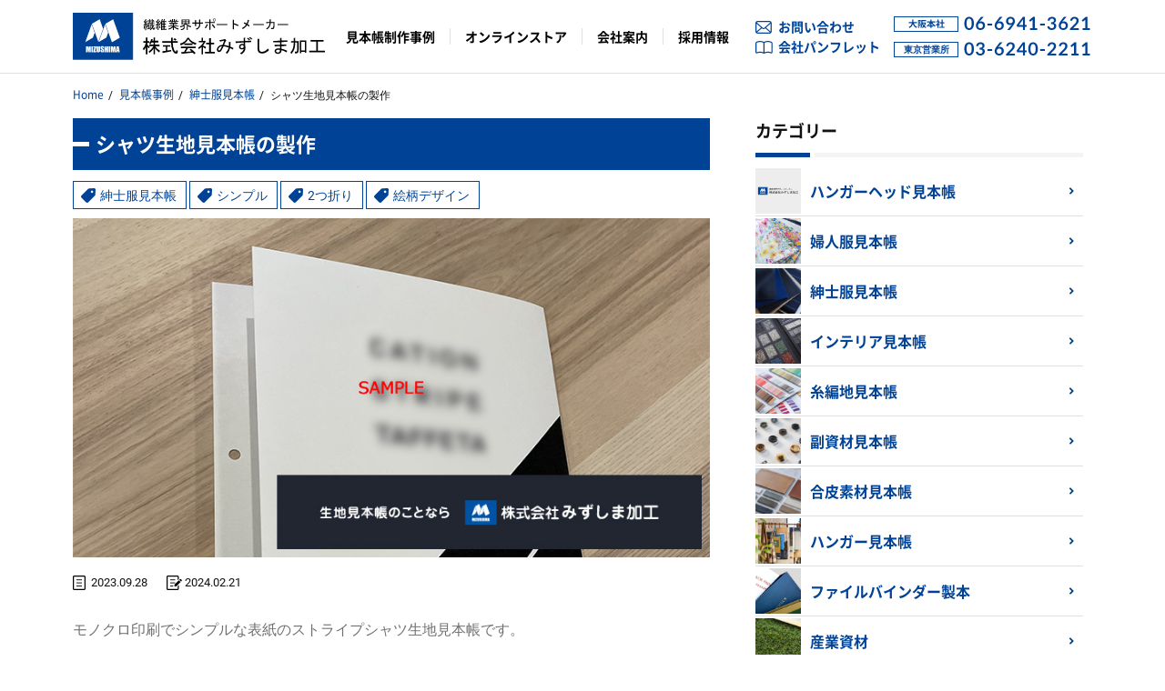

--- FILE ---
content_type: text/html; charset=UTF-8
request_url: https://mizushima-sample.co.jp/case/mens-cat/4986/
body_size: 10198
content:
<!doctype html>
<html dir="ltr" lang="ja" id="pagetop"><head prefix="og: https://ogp.me/ns# fb: https://ogp.me/ns/fb# article: https://ogp.me/ns/article#"><meta charset="UTF-8">
<meta name="viewport" content="width=device-width, minimum-scale=0, maximum-scale=1.0"><meta name="format-detection" content="telephone=no">
<link rel="stylesheet" type="text/css" href="/css/styles.css?56486311769108771">
<script>
  (function(d) {
    var config = {
      kitId: 'inx2hdu',
      scriptTimeout: 3000,
      async: true
    },
    h=d.documentElement,t=setTimeout(function(){h.className=h.className.replace(/\bwf-loading\b/g,"")+" wf-inactive";},config.scriptTimeout),tk=d.createElement("script"),f=false,s=d.getElementsByTagName("script")[0],a;h.className+=" wf-loading";tk.src='https://use.typekit.net/'+config.kitId+'.js';tk.async=true;tk.onload=tk.onreadystatechange=function(){a=this.readyState;if(f||a&&a!="complete"&&a!="loaded")return;f=true;clearTimeout(t);try{Typekit.load(config)}catch(e){}};s.parentNode.insertBefore(tk,s)
  })(document);
</script>
<script>console.log("chrome_bugfix");</script>


<title>シャツ生地見本帳の製作｜株式会社みずしま加工</title>

<!--[if lt IE 9]>
<script src="https://mizushima-sample.co.jp/js/respond.min.js"></script>
<![endif]-->
<meta name="twitter:card" content="summary_large_image">
<meta name="twitter:description" content="モノクロ印刷でシンプルな表紙のストライプシャツ生地見本帳です。台紙はA4二つ折りで生地は直貼りです。複数品番を集約することによって同時にまとめて提案することができて便利です。...">
<meta property="og:title" content="シャツ生地見本帳の製作">
<meta property="og:url" content="https://mizushima-sample.co.jp/case/mens-cat/4986/">
<meta property="og:type" content="company">
<meta property="og:site_name" content="株式会社みずしま加工">
<meta property="og:image" content="https://mizushima-sample.co.jphttps://mizushima-sample.co.jp/docs/wp-content/uploads/2023/09/23092801.jpg">
<meta name="google-site-verification" content="D9vd9RJvJQ7wxtQ3k7ZpWHDyZGQJ4hwUMP92aOL-iLw" />
<meta name='robots' content='max-image-preview:large' />
<style id='wp-img-auto-sizes-contain-inline-css' type='text/css'>
img:is([sizes=auto i],[sizes^="auto," i]){contain-intrinsic-size:3000px 1500px}
/*# sourceURL=wp-img-auto-sizes-contain-inline-css */
</style>
<style id='wp-block-library-inline-css' type='text/css'>
:root{--wp-block-synced-color:#7a00df;--wp-block-synced-color--rgb:122,0,223;--wp-bound-block-color:var(--wp-block-synced-color);--wp-editor-canvas-background:#ddd;--wp-admin-theme-color:#007cba;--wp-admin-theme-color--rgb:0,124,186;--wp-admin-theme-color-darker-10:#006ba1;--wp-admin-theme-color-darker-10--rgb:0,107,160.5;--wp-admin-theme-color-darker-20:#005a87;--wp-admin-theme-color-darker-20--rgb:0,90,135;--wp-admin-border-width-focus:2px}@media (min-resolution:192dpi){:root{--wp-admin-border-width-focus:1.5px}}.wp-element-button{cursor:pointer}:root .has-very-light-gray-background-color{background-color:#eee}:root .has-very-dark-gray-background-color{background-color:#313131}:root .has-very-light-gray-color{color:#eee}:root .has-very-dark-gray-color{color:#313131}:root .has-vivid-green-cyan-to-vivid-cyan-blue-gradient-background{background:linear-gradient(135deg,#00d084,#0693e3)}:root .has-purple-crush-gradient-background{background:linear-gradient(135deg,#34e2e4,#4721fb 50%,#ab1dfe)}:root .has-hazy-dawn-gradient-background{background:linear-gradient(135deg,#faaca8,#dad0ec)}:root .has-subdued-olive-gradient-background{background:linear-gradient(135deg,#fafae1,#67a671)}:root .has-atomic-cream-gradient-background{background:linear-gradient(135deg,#fdd79a,#004a59)}:root .has-nightshade-gradient-background{background:linear-gradient(135deg,#330968,#31cdcf)}:root .has-midnight-gradient-background{background:linear-gradient(135deg,#020381,#2874fc)}:root{--wp--preset--font-size--normal:16px;--wp--preset--font-size--huge:42px}.has-regular-font-size{font-size:1em}.has-larger-font-size{font-size:2.625em}.has-normal-font-size{font-size:var(--wp--preset--font-size--normal)}.has-huge-font-size{font-size:var(--wp--preset--font-size--huge)}.has-text-align-center{text-align:center}.has-text-align-left{text-align:left}.has-text-align-right{text-align:right}.has-fit-text{white-space:nowrap!important}#end-resizable-editor-section{display:none}.aligncenter{clear:both}.items-justified-left{justify-content:flex-start}.items-justified-center{justify-content:center}.items-justified-right{justify-content:flex-end}.items-justified-space-between{justify-content:space-between}.screen-reader-text{border:0;clip-path:inset(50%);height:1px;margin:-1px;overflow:hidden;padding:0;position:absolute;width:1px;word-wrap:normal!important}.screen-reader-text:focus{background-color:#ddd;clip-path:none;color:#444;display:block;font-size:1em;height:auto;left:5px;line-height:normal;padding:15px 23px 14px;text-decoration:none;top:5px;width:auto;z-index:100000}html :where(.has-border-color){border-style:solid}html :where([style*=border-top-color]){border-top-style:solid}html :where([style*=border-right-color]){border-right-style:solid}html :where([style*=border-bottom-color]){border-bottom-style:solid}html :where([style*=border-left-color]){border-left-style:solid}html :where([style*=border-width]){border-style:solid}html :where([style*=border-top-width]){border-top-style:solid}html :where([style*=border-right-width]){border-right-style:solid}html :where([style*=border-bottom-width]){border-bottom-style:solid}html :where([style*=border-left-width]){border-left-style:solid}html :where(img[class*=wp-image-]){height:auto;max-width:100%}:where(figure){margin:0 0 1em}html :where(.is-position-sticky){--wp-admin--admin-bar--position-offset:var(--wp-admin--admin-bar--height,0px)}@media screen and (max-width:600px){html :where(.is-position-sticky){--wp-admin--admin-bar--position-offset:0px}}

/*# sourceURL=wp-block-library-inline-css */
</style><style id='global-styles-inline-css' type='text/css'>
:root{--wp--preset--aspect-ratio--square: 1;--wp--preset--aspect-ratio--4-3: 4/3;--wp--preset--aspect-ratio--3-4: 3/4;--wp--preset--aspect-ratio--3-2: 3/2;--wp--preset--aspect-ratio--2-3: 2/3;--wp--preset--aspect-ratio--16-9: 16/9;--wp--preset--aspect-ratio--9-16: 9/16;--wp--preset--color--black: #000000;--wp--preset--color--cyan-bluish-gray: #abb8c3;--wp--preset--color--white: #ffffff;--wp--preset--color--pale-pink: #f78da7;--wp--preset--color--vivid-red: #cf2e2e;--wp--preset--color--luminous-vivid-orange: #ff6900;--wp--preset--color--luminous-vivid-amber: #fcb900;--wp--preset--color--light-green-cyan: #7bdcb5;--wp--preset--color--vivid-green-cyan: #00d084;--wp--preset--color--pale-cyan-blue: #8ed1fc;--wp--preset--color--vivid-cyan-blue: #0693e3;--wp--preset--color--vivid-purple: #9b51e0;--wp--preset--gradient--vivid-cyan-blue-to-vivid-purple: linear-gradient(135deg,rgb(6,147,227) 0%,rgb(155,81,224) 100%);--wp--preset--gradient--light-green-cyan-to-vivid-green-cyan: linear-gradient(135deg,rgb(122,220,180) 0%,rgb(0,208,130) 100%);--wp--preset--gradient--luminous-vivid-amber-to-luminous-vivid-orange: linear-gradient(135deg,rgb(252,185,0) 0%,rgb(255,105,0) 100%);--wp--preset--gradient--luminous-vivid-orange-to-vivid-red: linear-gradient(135deg,rgb(255,105,0) 0%,rgb(207,46,46) 100%);--wp--preset--gradient--very-light-gray-to-cyan-bluish-gray: linear-gradient(135deg,rgb(238,238,238) 0%,rgb(169,184,195) 100%);--wp--preset--gradient--cool-to-warm-spectrum: linear-gradient(135deg,rgb(74,234,220) 0%,rgb(151,120,209) 20%,rgb(207,42,186) 40%,rgb(238,44,130) 60%,rgb(251,105,98) 80%,rgb(254,248,76) 100%);--wp--preset--gradient--blush-light-purple: linear-gradient(135deg,rgb(255,206,236) 0%,rgb(152,150,240) 100%);--wp--preset--gradient--blush-bordeaux: linear-gradient(135deg,rgb(254,205,165) 0%,rgb(254,45,45) 50%,rgb(107,0,62) 100%);--wp--preset--gradient--luminous-dusk: linear-gradient(135deg,rgb(255,203,112) 0%,rgb(199,81,192) 50%,rgb(65,88,208) 100%);--wp--preset--gradient--pale-ocean: linear-gradient(135deg,rgb(255,245,203) 0%,rgb(182,227,212) 50%,rgb(51,167,181) 100%);--wp--preset--gradient--electric-grass: linear-gradient(135deg,rgb(202,248,128) 0%,rgb(113,206,126) 100%);--wp--preset--gradient--midnight: linear-gradient(135deg,rgb(2,3,129) 0%,rgb(40,116,252) 100%);--wp--preset--font-size--small: 13px;--wp--preset--font-size--medium: 20px;--wp--preset--font-size--large: 36px;--wp--preset--font-size--x-large: 42px;--wp--preset--spacing--20: 0.44rem;--wp--preset--spacing--30: 0.67rem;--wp--preset--spacing--40: 1rem;--wp--preset--spacing--50: 1.5rem;--wp--preset--spacing--60: 2.25rem;--wp--preset--spacing--70: 3.38rem;--wp--preset--spacing--80: 5.06rem;--wp--preset--shadow--natural: 6px 6px 9px rgba(0, 0, 0, 0.2);--wp--preset--shadow--deep: 12px 12px 50px rgba(0, 0, 0, 0.4);--wp--preset--shadow--sharp: 6px 6px 0px rgba(0, 0, 0, 0.2);--wp--preset--shadow--outlined: 6px 6px 0px -3px rgb(255, 255, 255), 6px 6px rgb(0, 0, 0);--wp--preset--shadow--crisp: 6px 6px 0px rgb(0, 0, 0);}:where(.is-layout-flex){gap: 0.5em;}:where(.is-layout-grid){gap: 0.5em;}body .is-layout-flex{display: flex;}.is-layout-flex{flex-wrap: wrap;align-items: center;}.is-layout-flex > :is(*, div){margin: 0;}body .is-layout-grid{display: grid;}.is-layout-grid > :is(*, div){margin: 0;}:where(.wp-block-columns.is-layout-flex){gap: 2em;}:where(.wp-block-columns.is-layout-grid){gap: 2em;}:where(.wp-block-post-template.is-layout-flex){gap: 1.25em;}:where(.wp-block-post-template.is-layout-grid){gap: 1.25em;}.has-black-color{color: var(--wp--preset--color--black) !important;}.has-cyan-bluish-gray-color{color: var(--wp--preset--color--cyan-bluish-gray) !important;}.has-white-color{color: var(--wp--preset--color--white) !important;}.has-pale-pink-color{color: var(--wp--preset--color--pale-pink) !important;}.has-vivid-red-color{color: var(--wp--preset--color--vivid-red) !important;}.has-luminous-vivid-orange-color{color: var(--wp--preset--color--luminous-vivid-orange) !important;}.has-luminous-vivid-amber-color{color: var(--wp--preset--color--luminous-vivid-amber) !important;}.has-light-green-cyan-color{color: var(--wp--preset--color--light-green-cyan) !important;}.has-vivid-green-cyan-color{color: var(--wp--preset--color--vivid-green-cyan) !important;}.has-pale-cyan-blue-color{color: var(--wp--preset--color--pale-cyan-blue) !important;}.has-vivid-cyan-blue-color{color: var(--wp--preset--color--vivid-cyan-blue) !important;}.has-vivid-purple-color{color: var(--wp--preset--color--vivid-purple) !important;}.has-black-background-color{background-color: var(--wp--preset--color--black) !important;}.has-cyan-bluish-gray-background-color{background-color: var(--wp--preset--color--cyan-bluish-gray) !important;}.has-white-background-color{background-color: var(--wp--preset--color--white) !important;}.has-pale-pink-background-color{background-color: var(--wp--preset--color--pale-pink) !important;}.has-vivid-red-background-color{background-color: var(--wp--preset--color--vivid-red) !important;}.has-luminous-vivid-orange-background-color{background-color: var(--wp--preset--color--luminous-vivid-orange) !important;}.has-luminous-vivid-amber-background-color{background-color: var(--wp--preset--color--luminous-vivid-amber) !important;}.has-light-green-cyan-background-color{background-color: var(--wp--preset--color--light-green-cyan) !important;}.has-vivid-green-cyan-background-color{background-color: var(--wp--preset--color--vivid-green-cyan) !important;}.has-pale-cyan-blue-background-color{background-color: var(--wp--preset--color--pale-cyan-blue) !important;}.has-vivid-cyan-blue-background-color{background-color: var(--wp--preset--color--vivid-cyan-blue) !important;}.has-vivid-purple-background-color{background-color: var(--wp--preset--color--vivid-purple) !important;}.has-black-border-color{border-color: var(--wp--preset--color--black) !important;}.has-cyan-bluish-gray-border-color{border-color: var(--wp--preset--color--cyan-bluish-gray) !important;}.has-white-border-color{border-color: var(--wp--preset--color--white) !important;}.has-pale-pink-border-color{border-color: var(--wp--preset--color--pale-pink) !important;}.has-vivid-red-border-color{border-color: var(--wp--preset--color--vivid-red) !important;}.has-luminous-vivid-orange-border-color{border-color: var(--wp--preset--color--luminous-vivid-orange) !important;}.has-luminous-vivid-amber-border-color{border-color: var(--wp--preset--color--luminous-vivid-amber) !important;}.has-light-green-cyan-border-color{border-color: var(--wp--preset--color--light-green-cyan) !important;}.has-vivid-green-cyan-border-color{border-color: var(--wp--preset--color--vivid-green-cyan) !important;}.has-pale-cyan-blue-border-color{border-color: var(--wp--preset--color--pale-cyan-blue) !important;}.has-vivid-cyan-blue-border-color{border-color: var(--wp--preset--color--vivid-cyan-blue) !important;}.has-vivid-purple-border-color{border-color: var(--wp--preset--color--vivid-purple) !important;}.has-vivid-cyan-blue-to-vivid-purple-gradient-background{background: var(--wp--preset--gradient--vivid-cyan-blue-to-vivid-purple) !important;}.has-light-green-cyan-to-vivid-green-cyan-gradient-background{background: var(--wp--preset--gradient--light-green-cyan-to-vivid-green-cyan) !important;}.has-luminous-vivid-amber-to-luminous-vivid-orange-gradient-background{background: var(--wp--preset--gradient--luminous-vivid-amber-to-luminous-vivid-orange) !important;}.has-luminous-vivid-orange-to-vivid-red-gradient-background{background: var(--wp--preset--gradient--luminous-vivid-orange-to-vivid-red) !important;}.has-very-light-gray-to-cyan-bluish-gray-gradient-background{background: var(--wp--preset--gradient--very-light-gray-to-cyan-bluish-gray) !important;}.has-cool-to-warm-spectrum-gradient-background{background: var(--wp--preset--gradient--cool-to-warm-spectrum) !important;}.has-blush-light-purple-gradient-background{background: var(--wp--preset--gradient--blush-light-purple) !important;}.has-blush-bordeaux-gradient-background{background: var(--wp--preset--gradient--blush-bordeaux) !important;}.has-luminous-dusk-gradient-background{background: var(--wp--preset--gradient--luminous-dusk) !important;}.has-pale-ocean-gradient-background{background: var(--wp--preset--gradient--pale-ocean) !important;}.has-electric-grass-gradient-background{background: var(--wp--preset--gradient--electric-grass) !important;}.has-midnight-gradient-background{background: var(--wp--preset--gradient--midnight) !important;}.has-small-font-size{font-size: var(--wp--preset--font-size--small) !important;}.has-medium-font-size{font-size: var(--wp--preset--font-size--medium) !important;}.has-large-font-size{font-size: var(--wp--preset--font-size--large) !important;}.has-x-large-font-size{font-size: var(--wp--preset--font-size--x-large) !important;}
/*# sourceURL=global-styles-inline-css */
</style>

<style id='classic-theme-styles-inline-css' type='text/css'>
/*! This file is auto-generated */
.wp-block-button__link{color:#fff;background-color:#32373c;border-radius:9999px;box-shadow:none;text-decoration:none;padding:calc(.667em + 2px) calc(1.333em + 2px);font-size:1.125em}.wp-block-file__button{background:#32373c;color:#fff;text-decoration:none}
/*# sourceURL=/wp-includes/css/classic-themes.min.css */
</style>
<link rel='stylesheet' id='ppress-frontend-css' href='https://mizushima-sample.co.jp/docs/wp-content/plugins/wp-user-avatar/assets/css/frontend.min.css?ver=4.16.2' type='text/css' media='all' />
<link rel='stylesheet' id='ppress-flatpickr-css' href='https://mizushima-sample.co.jp/docs/wp-content/plugins/wp-user-avatar/assets/flatpickr/flatpickr.min.css?ver=4.16.2' type='text/css' media='all' />
<link rel='stylesheet' id='ppress-select2-css' href='https://mizushima-sample.co.jp/docs/wp-content/plugins/wp-user-avatar/assets/select2/select2.min.css?ver=6.9' type='text/css' media='all' />
<script type="text/javascript" src="https://mizushima-sample.co.jp/docs/wp-includes/js/jquery/jquery.min.js?ver=3.7.1" id="jquery-core-js"></script>
<script type="text/javascript" src="https://mizushima-sample.co.jp/docs/wp-includes/js/jquery/jquery-migrate.min.js?ver=3.4.1" id="jquery-migrate-js"></script>
<script type="text/javascript" src="https://mizushima-sample.co.jp/docs/wp-content/plugins/wp-user-avatar/assets/flatpickr/flatpickr.min.js?ver=4.16.2" id="ppress-flatpickr-js"></script>
<script type="text/javascript" src="https://mizushima-sample.co.jp/docs/wp-content/plugins/wp-user-avatar/assets/select2/select2.min.js?ver=4.16.2" id="ppress-select2-js"></script>
<link rel="canonical" href="https://mizushima-sample.co.jp/case/mens-cat/4986/" />
<link rel="icon" href="https://mizushima-sample.co.jp/docs/wp-content/uploads/2021/11/cropped-cropped-favicon-32x32.png" sizes="32x32" />
<link rel="icon" href="https://mizushima-sample.co.jp/docs/wp-content/uploads/2021/11/cropped-cropped-favicon-192x192.png" sizes="192x192" />
<link rel="apple-touch-icon" href="https://mizushima-sample.co.jp/docs/wp-content/uploads/2021/11/cropped-cropped-favicon-180x180.png" />
<meta name="msapplication-TileImage" content="https://mizushima-sample.co.jp/docs/wp-content/uploads/2021/11/cropped-cropped-favicon-270x270.png" />
</head>

<body class="mid">
<script>console.log("chrome_bugfix");</script>

<script>
  (function(i,s,o,g,r,a,m){i['GoogleAnalyticsObject']=r;i[r]=i[r]||function(){
  (i[r].q=i[r].q||[]).push(arguments)},i[r].l=1*new Date();a=s.createElement(o),
  m=s.getElementsByTagName(o)[0];a.async=1;a.src=g;m.parentNode.insertBefore(a,m)
  })(window,document,'script','//www.google-analytics.com/analytics.js','ga');

  ga('create', 'UA-52482331-2', 'auto');
  ga('send', 'pageview');

</script>	

<header class="header-fix">
	<div class="header">
		<div class="header-inner">
		<p class="logo">
			<a href="https://mizushima-sample.co.jp">
				<img src="https://mizushima-sample.co.jp/images/logo.svg" alt="株式会社みずしま加工" width="277" height="51">
			</a>
		</p>
		<div class="gnav_link">
			<a href="https://mizushima-sample.co.jp/case/"><span>見本帳制作事例</span></a>
			<a href="https://mizushima-sample.com/" target="_blank"><span>オンラインストア</span></a>
			<a href="https://mizushima-sample.co.jp/about/"><span>会社案内</span></a>
			<a href="https://mizushima-sample.co.jp/recruit/"><span>採用情報</span></a>
		</div>
		<div class="gnav_inq">
			<a class="mail" href="https://mizushima-sample.co.jp/inquiry/">お問い合わせ</a>
			<a class="doc" href="https://mizushima-sample.co.jp/pdf/mizushima-pamphlet_2407.pdf" target="_blank">会社パンフレット</a>
		</div>
		<div class="gnav_tel">
			<p><img src="https://mizushima-sample.co.jp/images/gnav_tel_osaka.svg" alt="" width="71" height="17">
				<span class="tel_link">
					<picture>
						<source media="(min-width: 668px)" srcset="https://mizushima-sample.co.jp/images/tel_osaka.png 1x,https://mizushima-sample.co.jp/images/tel_osaka.png 2x">
						<source media="(max-width:667px)" srcset="https://mizushima-sample.co.jp/images/tel_osaka_sp.png 1x,https://mizushima-sample.co.jp/images/tel_osaka_sp.png 2x">
						<img src="https://mizushima-sample.co.jp/images/tel_osaka.png" alt="06-6941-3621">
					</picture>
				</span>
			</p>
			<p><img src="https://mizushima-sample.co.jp/images/gnav_tel_tokyo.svg" alt="" width="71" height="17">
				<span class="tel_link">
					<picture>
						<source media="(min-width: 668px)" srcset="https://mizushima-sample.co.jp/images/tel_tokyo.png 1x,https://mizushima-sample.co.jp/images/tel_tokyo.png 2x">
						<source media="(max-width:667px)" srcset="https://mizushima-sample.co.jp/images/tel_tokyo_sp.png 1x,https://mizushima-sample.co.jp/images/tel_tokyo_sp.png 2x">
							<img src="https://mizushima-sample.co.jp/images/tel_tokyo.png" alt="03-6240-2211">
					</picture>
				</span>
			</p>
		</div>
		<div class="spnav-open">
			<span>
				<a class="sp-o-menu"><img src="https://mizushima-sample.co.jp/images/navps_menu.png" alt="MENU"></a>
				<a class="sp-o-close"><img src="https://mizushima-sample.co.jp/images/navps_close.png" alt="CLOSE"></a>
			</span>
		</div>
	<!-- /header-inner --></div>
	<!-- /header --></div>
</header>

<div class="common-headline-bc">
<div class="breadcrumb"><ul class="breadcrumb__item"><li><a href="https://mizushima-sample.co.jp/">Home</a></li><li><a href="https://mizushima-sample.co.jp/case/">見本帳事例</a></li><li><a href="https://mizushima-sample.co.jp/case/mens-cat/">紳士服見本帳</a></li><li>シャツ生地見本帳の製作</li></ul></div></div>

<article>
	<div class="container">
		<div class="content">
			<h1 class="mid_maintit">シャツ生地見本帳の製作</h1>
			<div class="ent-headline-tag case_taglist__content">
													<a href="https://mizushima-sample.co.jp/case/mens-cat/">紳士服見本帳</a>
																								<a href="https://mizushima-sample.co.jp/casetag/simple/">シンプル</a>
								<a href="https://mizushima-sample.co.jp/casetag/doubled/">2つ折り</a>
								<a href="https://mizushima-sample.co.jp/casetag/pattern-design/">絵柄デザイン</a>
											</div>
							<p class="ent-eye">
					<img src="https://mizushima-sample.co.jp/docs/wp-content/uploads/2023/09/23092801.jpg" alt="シャツ生地見本帳の製作" width="700" height="396">
				</p>
			
			<div class="ent-headline-info">

				<div class="ent-headline-day">
				<p class="ent-headline-date">
				2023.09.28				</p>
												<p class="ent-headline-modi">
				2024.02.21				</p>
								<!-- /ent-headline-day --></div>
			</div>

			<div class="ent-dit">
				<div class="ent-body">
					<div>
						<p>モノクロ印刷でシンプルな表紙のストライプシャツ生地見本帳です。</p>
<p class="imagebox"><img decoding="async" src="https://mizushima-sample.co.jp/docs/wp-content/uploads/2023/09/23092802.jpg" alt="" /></p>
<p>台紙はA4二つ折りで生地は直貼りです。</p>
<p class="imagebox"><img decoding="async" src="https://mizushima-sample.co.jp/docs/wp-content/uploads/2023/09/23092803.jpg" alt="" /></p>
<p>複数品番を集約することによって同時にまとめて提案することができて便利です。</p>
					</div>
				</div>

																	<div class="single-pn">
						<ul>
															<li class="prev"><a href="https://mizushima-sample.co.jp/case/mens-cat/4976/" rel="prev">前の記事へ</a></li>
																						<li class="next"><a href="https://mizushima-sample.co.jp/case/ladys-cat/5057/" rel="next">次の記事へ</a></li>
													</ul>
					</div>
				
			</div>


		</div>

		
<div class="subcontent">
	<div class="sidebar--mb">
		<p class="top_comtit">カテゴリー</p>
		<div class="sidebar_cat sidebar_cat_case">

														<a class="sidebar_cat__item" href="https://mizushima-sample.co.jp/case/hangerhead-cat/">
					<img src="https://mizushima-sample.co.jp/docs/wp-content/uploads/2016/01/dummy_case.jpg" alt="">
		 			<span>ハンガーヘッド見本帳</span>
	 			</a>
											<a class="sidebar_cat__item" href="https://mizushima-sample.co.jp/case/ladys-cat/">
					<img src="https://mizushima-sample.co.jp/docs/wp-content/uploads/2022/03/case_pict_fujin.png" alt="">
		 			<span>婦人服見本帳</span>
	 			</a>
											<a class="sidebar_cat__item" href="https://mizushima-sample.co.jp/case/mens-cat/">
					<img src="https://mizushima-sample.co.jp/docs/wp-content/uploads/2022/03/case_pict_shinshi.png" alt="">
		 			<span>紳士服見本帳</span>
	 			</a>
											<a class="sidebar_cat__item" href="https://mizushima-sample.co.jp/case/interior-cat/">
					<img src="https://mizushima-sample.co.jp/docs/wp-content/uploads/2022/03/case_pict_intel.png" alt="">
		 			<span>インテリア見本帳</span>
	 			</a>
											<a class="sidebar_cat__item" href="https://mizushima-sample.co.jp/case/knitted-cat/">
					<img src="https://mizushima-sample.co.jp/docs/wp-content/uploads/2022/03/case_pict_itoami.png" alt="">
		 			<span>糸編地見本帳</span>
	 			</a>
											<a class="sidebar_cat__item" href="https://mizushima-sample.co.jp/case/sub-materials-cat/">
					<img src="https://mizushima-sample.co.jp/docs/wp-content/uploads/2022/03/case_pict_fukushizai.png" alt="">
		 			<span>副資材見本帳</span>
	 			</a>
											<a class="sidebar_cat__item" href="https://mizushima-sample.co.jp/case/leather-cat/">
					<img src="https://mizushima-sample.co.jp/docs/wp-content/uploads/2022/03/case_pict_gouhi.png" alt="">
		 			<span>合皮素材見本帳</span>
	 			</a>
											<a class="sidebar_cat__item" href="https://mizushima-sample.co.jp/case/hanger-cat/">
					<img src="https://mizushima-sample.co.jp/docs/wp-content/uploads/2022/03/case_pict_hanger.png" alt="">
		 			<span>ハンガー見本帳</span>
	 			</a>
											<a class="sidebar_cat__item" href="https://mizushima-sample.co.jp/case/file-binder-cat/">
					<img src="https://mizushima-sample.co.jp/docs/wp-content/uploads/2023/01/case_pict_file.png" alt="">
		 			<span>ファイルバインダー製本</span>
	 			</a>
											<a class="sidebar_cat__item" href="https://mizushima-sample.co.jp/case/industrial-materials-cat/">
					<img src="https://mizushima-sample.co.jp/docs/wp-content/uploads/2022/03/case_pict_other.png" alt="">
		 			<span>産業資材</span>
	 			</a>
											<a class="sidebar_cat__item" href="https://mizushima-sample.co.jp/case/other-cat/">
					<img src="https://mizushima-sample.co.jp/docs/wp-content/uploads/2023/08/case_pict_others.png" alt="">
		 			<span>その他製品、印字、印刷物</span>
	 			</a>
					</div>
	</div>

	<div class="sidebar--mb">
		<p class="top_comtit">タグ</p>
		<div class="case_taglist__content">
														 <a href="https://mizushima-sample.co.jp/casetag/%e5%ae%98%e4%bd%8d/"><span>官位</span></a>
											 <a href="https://mizushima-sample.co.jp/casetag/%e5%8d%b0%e5%88%b7%e7%89%a9/"><span>印刷物</span></a>
											 <a href="https://mizushima-sample.co.jp/casetag/%e5%8d%b0%e5%ad%97/"><span>印字</span></a>
											 <a href="https://mizushima-sample.co.jp/casetag/foil-stamped-binding/"><span>箔押し製本</span></a>
											 <a href="https://mizushima-sample.co.jp/casetag/womens-clothing/"><span>婦人服見本帳</span></a>
											 <a href="https://mizushima-sample.co.jp/casetag/monochrome-printing/"><span>モノクロ印刷</span></a>
											 <a href="https://mizushima-sample.co.jp/casetag/white-printing/"><span>白印刷</span></a>
											 <a href="https://mizushima-sample.co.jp/casetag/thread-roll/"><span>糸巻き</span></a>
											 <a href="https://mizushima-sample.co.jp/casetag/button/"><span>ボタン</span></a>
											 <a href="https://mizushima-sample.co.jp/casetag/enclosure/"><span>封入</span></a>
											 <a href="https://mizushima-sample.co.jp/casetag/thomson/"><span>トムソン</span></a>
											 <a href="https://mizushima-sample.co.jp/casetag/lower-bill/"><span>下札</span></a>
											 <a href="https://mizushima-sample.co.jp/casetag/gold-printing/"><span>金印刷</span></a>
											 <a href="https://mizushima-sample.co.jp/casetag/painting-all-over/"><span>ベタ</span></a>
											 <a href="https://mizushima-sample.co.jp/casetag/hanger-head/"><span>ハンガーヘッド</span></a>
											 <a href="https://mizushima-sample.co.jp/casetag/a3-size/"><span>A3</span></a>
											 <a href="https://mizushima-sample.co.jp/casetag/a4-size/"><span>A4</span></a>
											 <a href="https://mizushima-sample.co.jp/casetag/a5-size/"><span>A5</span></a>
											 <a href="https://mizushima-sample.co.jp/casetag/b4-size/"><span>B4</span></a>
											 <a href="https://mizushima-sample.co.jp/casetag/b5-size/"><span>B5</span></a>
											 <a href="https://mizushima-sample.co.jp/casetag/b6-size/"><span>B6</span></a>
											 <a href="https://mizushima-sample.co.jp/casetag/pp-cover/"><span>PP素材表紙</span></a>
											 <a href="https://mizushima-sample.co.jp/casetag/index-tag/"><span>インデックス</span></a>
											 <a href="https://mizushima-sample.co.jp/casetag/offset-printing/"><span>オフセット印刷</span></a>
											 <a href="https://mizushima-sample.co.jp/casetag/original/"><span>オリジナル</span></a>
											 <a href="https://mizushima-sample.co.jp/casetag/print-on-demand/"><span>オンデマンド印刷</span></a>
											 <a href="https://mizushima-sample.co.jp/casetag/curtain/"><span>カーテン</span></a>
											 <a href="https://mizushima-sample.co.jp/casetag/card-type/"><span>カードタイプ</span></a>
											 <a href="https://mizushima-sample.co.jp/casetag/calking/"><span>カシメ留</span></a>
											 <a href="https://mizushima-sample.co.jp/casetag/catalog-type/"><span>カタログタイプ</span></a>
											 <a href="https://mizushima-sample.co.jp/casetag/komamaki-case-t/"><span>コマ巻き見本帳</span></a>
											 <a href="https://mizushima-sample.co.jp/casetag/compact/"><span>コンパクト</span></a>
											 <a href="https://mizushima-sample.co.jp/casetag/bellows/"><span>ジャバラ仕様</span></a>
											 <a href="https://mizushima-sample.co.jp/casetag/silkscreen/"><span>シルク印刷</span></a>
											 <a href="https://mizushima-sample.co.jp/casetag/simple/"><span>シンプル</span></a>
											 <a href="https://mizushima-sample.co.jp/casetag/swatch/"><span>スワッチ</span></a>
											 <a href="https://mizushima-sample.co.jp/casetag/setting/"><span>セット</span></a>
											 <a href="https://mizushima-sample.co.jp/casetag/double/"><span>ダブル貼り</span></a>
											 <a href="https://mizushima-sample.co.jp/casetag/bias-tape/"><span>テープ</span></a>
											 <a href="https://mizushima-sample.co.jp/casetag/denim-fabric/"><span>デニム</span></a>
											 <a href="https://mizushima-sample.co.jp/casetag/binder-type/"><span>バインダータイプ</span></a>
											 <a href="https://mizushima-sample.co.jp/casetag/hanger/"><span>ハンガー</span></a>
											 <a href="https://mizushima-sample.co.jp/casetag/bunch/"><span>バンチブック</span></a>
											 <a href="https://mizushima-sample.co.jp/casetag/heatcut/"><span>ヒートカット</span></a>
											 <a href="https://mizushima-sample.co.jp/casetag/bis/"><span>ビス止め</span></a>
											 <a href="https://mizushima-sample.co.jp/casetag/filing/"><span>ファイリング</span></a>
											 <a href="https://mizushima-sample.co.jp/casetag/filebinder-cover/"><span>ファイルバインダー表紙</span></a>
											 <a href="https://mizushima-sample.co.jp/casetag/solid-printing/"><span>ベタ印刷</span></a>
											 <a href="https://mizushima-sample.co.jp/casetag/pocket-type/"><span>ポケットタイプ</span></a>
											 <a href="https://mizushima-sample.co.jp/casetag/outer-wall/"><span>ヨロイ貼り</span></a>
											 <a href="https://mizushima-sample.co.jp/casetag/threefold/"><span>3つ折り</span></a>
											 <a href="https://mizushima-sample.co.jp/casetag/non-woven-fabric/"><span>不織布</span></a>
											 <a href="https://mizushima-sample.co.jp/casetag/doubled/"><span>2つ折り</span></a>
											 <a href="https://mizushima-sample.co.jp/casetag/artificial_turf/"><span>人工芝</span></a>
											 <a href="https://mizushima-sample.co.jp/casetag/order/"><span>別注</span></a>
											 <a href="https://mizushima-sample.co.jp/casetag/cardboard/"><span>厚紙</span></a>
											 <a href="https://mizushima-sample.co.jp/casetag/detachable/"><span>取り外し可能</span></a>
											 <a href="https://mizushima-sample.co.jp/casetag/small-lot/"><span>小ロット</span></a>
											 <a href="https://mizushima-sample.co.jp/casetag/show/"><span>展示会用</span></a>
											 <a href="https://mizushima-sample.co.jp/casetag/roll-cover/"><span>巻き表紙</span></a>
											 <a href="https://mizushima-sample.co.jp/casetag/rolling-mount/"><span>巻込み台紙</span></a>
											 <a href="https://mizushima-sample.co.jp/casetag/storefront/"><span>店頭使用</span></a>
											 <a href="https://mizushima-sample.co.jp/casetag/special-specifications/"><span>特殊仕様</span></a>
											 <a href="https://mizushima-sample.co.jp/casetag/special-paper/"><span>特殊紙</span></a>
											 <a href="https://mizushima-sample.co.jp/casetag/special-material/"><span>特殊素材</span></a>
											 <a href="https://mizushima-sample.co.jp/casetag/fabric-processing/"><span>生地加工</span></a>
											 <a href="https://mizushima-sample.co.jp/casetag/jikabari-case-t/"><span>直貼り見本帳</span></a>
											 <a href="https://mizushima-sample.co.jp/casetag/madobari-case-t/"><span>窓貼り見本帳</span></a>
											 <a href="https://mizushima-sample.co.jp/casetag/putting-leaf/"><span>箔押し</span></a>
											 <a href="https://mizushima-sample.co.jp/casetag/easy/"><span>簡易タイプ</span></a>
											 <a href="https://mizushima-sample.co.jp/casetag/string-case-t/"><span>糸巻き見本帳</span></a>
											 <a href="https://mizushima-sample.co.jp/casetag/string/"><span>紐</span></a>
											 <a href="https://mizushima-sample.co.jp/casetag/pattern-design/"><span>絵柄デザイン</span></a>
											 <a href="https://mizushima-sample.co.jp/casetag/book-type-t/"><span>綴じ仕様見本帳</span></a>
											 <a href="https://mizushima-sample.co.jp/casetag/durability/"><span>耐久性</span></a>
											 <a href="https://mizushima-sample.co.jp/casetag/lining/"><span>裏地</span></a>
											 <a href="https://mizushima-sample.co.jp/casetag/bookbinding/"><span>製本</span></a>
											 <a href="https://mizushima-sample.co.jp/casetag/french-doors/"><span>観音開き</span></a>
											 <a href="https://mizushima-sample.co.jp/casetag/promotion-item/"><span>販促製品</span></a>
											 <a href="https://mizushima-sample.co.jp/casetag/transparent-mount/"><span>透明台紙</span></a>
											 <a href="https://mizushima-sample.co.jp/casetag/silver-printing/"><span>銀印刷</span></a>
											 <a href="https://mizushima-sample.co.jp/casetag/luxury/"><span>高級感</span></a>
					</div>
	</div>

	<div class="sidebar--mb">
		<p class="top_comtit">最新事例</p>
		<div class="sidebar_post">
						
			<a class="sidebar_post__item" href="https://mizushima-sample.co.jp/case/interior-cat/7105/">
								<img src="https://mizushima-sample.co.jp/docs/wp-content/uploads/2026/01/26011601-320x180.jpg" alt="型抜き仕様バンチヘッダーの制作のアイキャッチ画像">								<div class="sidebar_post__term">
					<p class="sidebar_post__date">2026.01.16</p>
					<p class="sidebar_post__tit">型抜き仕様バンチヘッダーの制作</p>
				</div>
			</a>
						
			<a class="sidebar_post__item" href="https://mizushima-sample.co.jp/case/hangerhead-cat/7101/">
								<img src="https://mizushima-sample.co.jp/docs/wp-content/uploads/2026/01/26010901-320x180.jpg" alt="紙ハンガーのマチありタイプ（ビス有り）の製作のアイキャッチ画像">								<div class="sidebar_post__term">
					<p class="sidebar_post__date">2026.01.14</p>
					<p class="sidebar_post__tit">紙ハンガーのマチありタイプ（ビス有り）の製作</p>
				</div>
			</a>
						
			<a class="sidebar_post__item" href="https://mizushima-sample.co.jp/case/mens-cat/6903/">
								<img src="https://mizushima-sample.co.jp/docs/wp-content/uploads/2025/10/25102401-320x180.jpg" alt="ジャケット生地のバンチブック制作のアイキャッチ画像">								<div class="sidebar_post__term">
					<p class="sidebar_post__date">2025.10.24</p>
					<p class="sidebar_post__tit">ジャケット生地のバンチブック制作</p>
				</div>
			</a>
						
			<a class="sidebar_post__item" href="https://mizushima-sample.co.jp/case/mens-cat/6898/">
								<img src="https://mizushima-sample.co.jp/docs/wp-content/uploads/2025/10/25101701-320x180.jpg" alt="ボタンと裏地の見本帳の制作のアイキャッチ画像">								<div class="sidebar_post__term">
					<p class="sidebar_post__date">2025.10.17</p>
					<p class="sidebar_post__tit">ボタンと裏地の見本帳の制作</p>
				</div>
			</a>
						
			<a class="sidebar_post__item" href="https://mizushima-sample.co.jp/case/hangerhead-cat/6893/">
								<img src="https://mizushima-sample.co.jp/docs/wp-content/uploads/2025/10/25101001-320x180.jpg" alt="型抜き仕様紙ハンガーの制作のアイキャッチ画像">								<div class="sidebar_post__term">
					<p class="sidebar_post__date">2025.10.10</p>
					<p class="sidebar_post__tit">型抜き仕様紙ハンガーの制作</p>
				</div>
			</a>
					  
		</div>
	</div>


</div>

		
<div class="top__caselist__content bottom_bns">
	<a class="top__caselist__item" href="https://mizushima-sample.co.jp/choice/">
		<img src="https://mizushima-sample.co.jp/images/bottombn01.jpg" alt="">
		<span>見本帳製作業者の<br class="sp-none">選び方</span>
	</a>
	<a class="top__caselist__item" href="https://mizushima-sample.co.jp/flow/">
		<img src="https://mizushima-sample.co.jp/images/bottombn02.jpg" alt="">
		<span>見本帳製作の<br class="sp-none">ご依頼方法</span>
	</a>
	<a class="top__caselist__item" href="https://mizushima-sample.co.jp/faq/">
		<img src="https://mizushima-sample.co.jp/images/bottombn03.jpg" alt="">
		<span>よくある質問</span>
	</a>
	<a class="top__caselist__item" href="https://mizushima-sample.com/">
		<img src="https://mizushima-sample.co.jp/images/bottombn04.jpg" alt="">
		<span>オンラインストア</span>
	</a>
</div>


	</div>


</article>




<div class="foot-contact">
	<div class="inner">
		<h3 class="foot-contact__tit">生地見本帳の相談受付中！まずはお電話を！</h3>
		<div class="foot-contact__content">
			<div class="foot-contact__tel">
				<p><img src="https://mizushima-sample.co.jp/images/gnav_tel_osaka.svg" alt="大阪本社" width="85" height="19"></p>
				<p class="tel-link">06-6941-3621</p>
			</div>
			<div class="foot-contact__tel">
				<p><img src="https://mizushima-sample.co.jp/images/gnav_tel_tokyo.svg" alt="東京オフィス" width="85" height="19"></p>
				<p class="tel-link">03-6240-2211</p>
			</div>
			<a class="foot-contact__link" href="https://mizushima-sample.co.jp/inquiry/"><span>お問い合わせ</span></a>
		</div>
	</div>
<!-- /foot-contact --></div>

<footer>
<div class="footer">
	<div class="inner">
		<div class="foot__info">
			<p class="foot_logo">
				<a href="https://mizushima-sample.co.jp">
					<img src="https://mizushima-sample.co.jp/images/logo.svg" alt="株式会社みずしま加工" width="240" height="45">
				</a>
			</p>
			<p class="foot__info__add">
				〒540-0003<br>
				大阪市中央区森ノ宮中央2丁目4番地2<br>森ノ宮セントラルビル
			</p>
			<div class="foot__info__links">
				<a href="https://mizushima-sample.com/" target="_blank"><span>オンラインストア</span></a>
				<a href="https://mizushima-sample.co.jp/cat-news/"><span>新着情報</span></a>
				<a href="https://mizushima-sample.co.jp/official-blog/"><span>設備機材ニュース</span></a>
				<a href="https://mizushima-sample.co.jp/staff-blog/"><span>スタッフブログ</span></a>
			</div>
		</div>
		<div class="foot__bns">
			<p class="foot__bns__tit">見本帳制作事例</p>
			<div>
				<ul>
					<li><a href="https://mizushima-sample.co.jp/case/ladys-cat/"><span>婦人服見本帳</span></a></li>
					<li><a href="https://mizushima-sample.co.jp/case/mens-cat/"><span>紳士服見本帳</span></a></li>
					<li><a href="https://mizushima-sample.co.jp/case/interior-cat/"><span>インテリア見本帳</span></a></li>
					<li><a href="https://mizushima-sample.co.jp/case/knitted-cat/"><span>糸編地見本帳</span></a></li>
					<li><a href="https://mizushima-sample.co.jp/case/industrial-materials-cat/"><span>産業資材</span></a></li>
				</ul>
				<ul>
					<li><a href="https://mizushima-sample.co.jp/case/sub-materials-cat/"><span>副資材見本帳</span></a></li>
					<li><a href="https://mizushima-sample.co.jp/case/leather-cat/"><span>合皮素材見本帳</span></a></li>
					<li><a href="https://mizushima-sample.co.jp/case/hanger-cat/"><span>ハンガー見本帳</span></a></li>
					<li><a href="https://mizushima-sample.co.jp/case/file-binder-cat/">ファイルバインダー表紙</a></li>
					<li><a href="https://mizushima-sample.co.jp/case/other-cat/"><span>その他製品</span></a></li>
				</ul>
			</div>
		</div>
		<div class="foot__bns">
			<p class="foot__bns__tit">みずしま加工について</p>
			<div>
				<ul>
					<li><a href="https://mizushima-sample.co.jp/philosophy/"><span>みずしま加工の理念・こだわり</span></a></li>
					<li><a href="https://mizushima-sample.co.jp/consist/"><span>みずしま加工の生産体制</span></a></li>
					<li><a href="https://mizushima-sample.co.jp/choice/"><span>見本帳製作業者の選び方</span></a></li>
					<li><a href="https://mizushima-sample.co.jp/flow/"><span>見本帳製作のご依頼方法</span></a></li>
					<li><a href="https://mizushima-sample.co.jp/faq/"><span>よくある質問</span></a></li>
				</ul>
				<ul>
					<li><a href="https://mizushima-sample.co.jp/about/"><span>会社案内・沿革</span></a></li>
					<li><a href="https://mizushima-sample.co.jp/tokyo-office/"><span>東京営業所</span></a></li>
					<li><a href="https://mizushima-sample.co.jp/recruit/"><span>採用情報</span></a></li>
					<li><a href="https://mizushima-sample.co.jp/policy/"><span>プライバシーポリシー</span></a></li>
				</ul>
			</div>
		</div>


	</div>
 <!-- /footer --></div>
 <p class="copyright">
	 Copyright © 株式会社みずしま加工 All Rights Reserved.
 </p>
</footer>


<div id="scrolltotop"><a href="#pagetop"><span></span></a></div>
<div id="sp-nav" class="sp-nav__area">
	<div class="sp-nav__bg"></div>
	<nav>
		<div class="m-menu">
			<div class="spnav_tel">
				<p><img src="https://mizushima-sample.co.jp/images/gnav_tel_osaka.svg" alt="" width="71" height="17"><span class="tel-link">06-6941-3621</span></p>
				<p><img src="https://mizushima-sample.co.jp/images/gnav_tel_tokyo.svg" alt="" width="71" height="17"><span class="tel-link">03-6240-2211</span></p>
			</div>
			<ul class="sp-menu__inner">
				<li><a href="https://mizushima-sample.co.jp">HOME</a></li>
				<li><a href="https://mizushima-sample.co.jp/case/ladys-cat/">婦人服見本帳</a></li>
				<li><a href="https://mizushima-sample.co.jp/case/mens-cat/">紳士服見本帳</a></li>
				<li><a href="https://mizushima-sample.co.jp/case/interior-cat/">インテリア見本帳</a></li>
				<li><a href="https://mizushima-sample.co.jp/case/knitted-cat/">糸編地見本帳</a></li>
				<li><a href="https://mizushima-sample.co.jp/case/sub-materials-cat/">副資材見本帳</a></li>
				<li><a href="https://mizushima-sample.co.jp/case/leather-cat/">合皮素材見本帳</a></li>
				<li><a href="https://mizushima-sample.co.jp/case/hanger-cat/">ハンガー見本帳</a></li>
				<li><a href="https://mizushima-sample.co.jp/case/file-binder-cat/">ファイルバインダー表紙</a></li>
				<li><a href="https://mizushima-sample.co.jp/case/industrial-materials-cat/"><span>産業資材</span></a></li>
				<li><a href="https://mizushima-sample.co.jp/case/other-cat/"><span>その他製品</span></a></li>
				<li><a href="https://mizushima-sample.co.jp/philosophy/">みずしま加工の理念・こだわり</a></li>
				<li><a href="https://mizushima-sample.co.jp/consist/">みずしま加工の生産体制</a></li>
				<li><a href="https://mizushima-sample.co.jp/choice/">見本帳製作業者の選び方</a></li>
				<li><a href="https://mizushima-sample.co.jp/flow/">見本帳製作のご依頼方法</a></li>
				<li><a href="https://mizushima-sample.co.jp/about/">会社案内・沿革</a></li>
				<li><a href="https://mizushima-sample.co.jp/tokyo-office/">東京営業所</a></li>
				<li><a href="https://mizushima-sample.co.jp/recruit/">採用情報</a></li>
				<li><a href="https://mizushima-sample.co.jp/faq/">よくある質問</a></li>
				<li><a href="https://mizushima-sample.co.jp/policy/">プライバシーポリシー</a></li>
			</ul>
		</div>
	</nav>
</div>


<script src="https://ajax.googleapis.com/ajax/libs/jquery/3.6.0/jquery.min.js"></script>
<script src="https://mizushima-sample.co.jp/js/common.js?ver=5698746215"></script><script src="https://mizushima-sample.co.jp/js/slick.min.js"></script>
<script type="text/javascript">
$('.topkv-slick').slick({
	dotsClass: 'slide-dots',
	slidesToShow: 1,
	slidesToScroll: 1,
	autoplay: true,
	speed: 2000,
	centerMode:true,
	draggable: true,
	arrows: false,
	fade: true,
	dots:true,
	pauseOnHover: false,
	centerPadding: '0px',
	 responsive: [
	 {
		 breakpoint: 668,
		 settings: {
			 slidesToShow: 1,
			 dots:true,
		 }
	 },
 ]
});
</script>


<script type="speculationrules">
{"prefetch":[{"source":"document","where":{"and":[{"href_matches":"/*"},{"not":{"href_matches":["/docs/wp-*.php","/docs/wp-admin/*","/docs/wp-content/uploads/*","/docs/wp-content/*","/docs/wp-content/plugins/*","/docs/wp-content/themes/mizushima2021/*","/*\\?(.+)"]}},{"not":{"selector_matches":"a[rel~=\"nofollow\"]"}},{"not":{"selector_matches":".no-prefetch, .no-prefetch a"}}]},"eagerness":"conservative"}]}
</script>
<script type="text/javascript" id="ppress-frontend-script-js-extra">
/* <![CDATA[ */
var pp_ajax_form = {"ajaxurl":"https://mizushima-sample.co.jp/docs/wp-admin/admin-ajax.php","confirm_delete":"Are you sure?","deleting_text":"Deleting...","deleting_error":"An error occurred. Please try again.","nonce":"d99557abf3","disable_ajax_form":"false","is_checkout":"0","is_checkout_tax_enabled":"0","is_checkout_autoscroll_enabled":"true"};
//# sourceURL=ppress-frontend-script-js-extra
/* ]]> */
</script>
<script type="text/javascript" src="https://mizushima-sample.co.jp/docs/wp-content/plugins/wp-user-avatar/assets/js/frontend.min.js?ver=4.16.2" id="ppress-frontend-script-js"></script>


<!-- 共通jsここまで -->



</body>
</html>


--- FILE ---
content_type: text/css
request_url: https://mizushima-sample.co.jp/css/styles.css?56486311769108771
body_size: 30685
content:
@import"https://fonts.googleapis.com/css2?family=Cabin:wght@400;500;600;700&display=swap";@font-face{font-family:"engfont";font-style:normal;font-weight:400;src:url("../fonts/Barlow-Regular.woff2") format("woff2"),url("../fonts/Barlow-Regular.woff") format("woff"),url("../fonts/Barlow-Regular.ttf") format("truetype"),url("../fonts/Barlow-Regular.eot");font-display:swap}@font-face{font-family:"engfont";font-style:normal;font-weight:500;src:url("../fonts/Barlow-Medium.woff2") format("woff2"),url("../fonts/Barlow-Medium.woff") format("woff"),url("../fonts/Barlow-Medium.ttf") format("truetype"),url("../fonts/Barlow-Medium.eot");font-display:swap}@font-face{font-family:"engfont";font-style:normal;font-weight:700;src:url("../fonts/Barlow-Bold.woff2") format("woff2"),url("../fonts/Barlow-Bold.woff") format("woff"),url("../fonts/Barlow-Bold.ttf") format("truetype"),url("../fonts/Barlow-Bold.eot");font-display:swap}@font-face{font-family:"engfont";font-style:normal;font-weight:900;src:url("../fonts/Barlow-Black.woff2") format("woff2"),url("../fonts/Barlow-Black.woff") format("woff"),url("../fonts/Barlow-Black.ttf") format("truetype"),url("../fonts/Barlow-Black.eot");font-display:swap}html,body,div,span,applet,object,iframe,h1,h2,h3,h4,h5,h6,p,blockquote,pre,a,abbr,acronym,address,big,cite,code,del,dfn,em,img,ins,kbd,q,s,samp,small,strike,strong,sub,sup,tt,var,b,u,i,center,dl,dt,dd,ol,ul,li,fieldset,form,label,legend,table,caption,tbody,tfoot,thead,tr,th,td,article,aside,canvas,details,embed,figure,figcaption,footer,header,hgroup,menu,nav,output,ruby,section,summary,time,mark,audio,video{margin:0;padding:0;border:0;font:inherit;font-size:100%;vertical-align:baseline}html{line-height:1}ol,ul{list-style:none}table{border-collapse:collapse;border-spacing:0}caption,th,td{text-align:left;font-weight:normal;vertical-align:middle}q,blockquote{quotes:none}q:before,q:after,blockquote:before,blockquote:after{content:"";content:none}a img{border:none}article,aside,details,figcaption,figure,footer,header,hgroup,main,menu,nav,section,summary{display:block}*{outline:none}a,abbr,acronym,address,applet,article,aside,audio,b,big,blockquote,body,canvas,center,cite,code,dd,del,details,dfn,div,dl,dt,em,embed,fieldset,figcaption,figure,footer,form,h1,h2,h3,h4,h5,h6,header,hgroup,html,i,iframe,ins,kbd,legend,li,mark,menu,nav,object,ol,output,p,pre,q,ruby,s,samp,section,small,span,strike,strong,sub,summary,sup,table,tbody,tfoot,thead,time,tr,tt,u,ul,var,video{margin:0;padding:0;border:0;font:inherit;font-size:100%;vertical-align:baseline}html{line-height:1}ol,ul{list-style:none}table{border-collapse:collapse;border-spacing:0}caption,th,td{text-align:left;font-weight:normal;vertical-align:middle}q,blockquote{quotes:none}q:before,q:after,blockquote:before,blockquote:after{content:"";content:none}a img{border:none}article,aside,details,figcaption,figure,footer,header,hgroup,menu,nav,section,summary{display:block}*{outline:none}img{max-width:100%;margin:0;padding:0;vertical-align:bottom;height:auto;width:auto\9 }video embed,video object,video iframe{width:100%;height:auto}sup{vertical-align:super;font-size:smaller}@font-face{font-family:"NSJ";font-style:normal;font-weight:400;src:url("../fonts/NotoSansCJKjp-Regular.woff2") format("woff2"),url("../fonts/NotoSansCJKjp-Regular.woff") format("woff"),url("../fonts/NotoSansCJKjp-Regular.otf") format("opentype"),url("../fonts/NotoSansCJKjp-Regular.eot");font-display:swap}@font-face{font-family:"NSJ";font-style:normal;font-weight:500;src:url("../fonts/NotoSansCJKjp-Medium.woff2") format("woff2"),url("../fonts/NotoSansCJKjp-Medium.woff") format("woff"),url("../fonts/NotoSansCJKjp-Medium.otf") format("opentype"),url("../fonts/NotoSansCJKjp-Medium.eot");font-display:swap}@font-face{font-family:"NSJ";font-style:normal;font-weight:700;src:url("../fonts/NotoSansCJKjp-Bold.woff2") format("woff2"),url("../fonts/NotoSansCJKjp-Bold.woff") format("woff"),url("../fonts/NotoSansCJKjp-Bold.otf") format("opentype"),url("../fonts/NotoSansCJKjp-Bold.eot");font-display:swap}@font-face{font-family:"NSJ";font-style:normal;font-weight:900;src:url("../fonts/NotoSansCJKjp-Black.woff2") format("woff2"),url("../fonts/NotoSansCJKjp-Black.woff") format("woff"),url("../fonts/NotoSansCJKjp-Black.otf") format("opentype"),url("../fonts/NotoSansCJKjp-Black.eot");font-display:swap}@font-face{font-family:"GENJ";font-style:normal;font-weight:400;src:url("../fonts/GenJyuuGothicX-Regular.woff2") format("woff2"),url("../fonts/GenJyuuGothicX-Regular.woff") format("woff"),url("../fonts/GenJyuuGothicX-Regular.ttf") format("truetype"),url("../fonts/GenJyuuGothicX-Regular.eot");font-display:swap}@font-face{font-family:"GENJ";font-style:normal;font-weight:500;src:url("../fonts/GenJyuuGothicX-Medium.woff2") format("woff2"),url("../fonts/GenJyuuGothicX-Medium.woff") format("woff"),url("../fonts/GenJyuuGothicX-Medium.ttf") format("truetype"),url("../fonts/GenJyuuGothicX-Medium.eot");font-display:swap}@font-face{font-family:"GENJ";font-style:normal;font-weight:700;src:url("../fonts/GenJyuuGothicX-Bold.woff2") format("woff2"),url("../fonts/GenJyuuGothicX-Bold.woff") format("woff"),url("../fonts/GenJyuuGothicX-Bold.ttf") format("truetype"),url("../fonts/GenJyuuGothicX-Bold.eot");font-display:swap}@font-face{font-family:"GENJ";font-style:normal;font-weight:900;src:url("../fonts/GenJyuuGothicX-Heavy.woff2") format("woff2"),url("../fonts/GenJyuuGothicX-Heavy.woff") format("woff"),url("../fonts/GenJyuuGothicX-Heavy.ttf") format("truetype"),url("../fonts/GenJyuuGothicX-Heavy.eot");font-display:swap}@font-face{font-family:"Roboto";font-style:normal;font-weight:400;src:url("../fonts/Roboto-Regular.woff2") format("woff2"),url("../fonts/Roboto-Regular.woff") format("woff"),url("../fonts/Roboto-Regular.ttf") format("truetype"),url("../fonts/Roboto-Regular.eot");font-display:swap}@font-face{font-family:"Roboto";font-style:normal;font-weight:500;src:url("../fonts/Roboto-Medium.woff2") format("woff2"),url("../fonts/Roboto-Medium.woff") format("woff"),url("../fonts/Roboto-Medium.ttf") format("truetype"),url("../fonts/Roboto-Medium.eot");font-display:swap}@font-face{font-family:"Roboto";font-style:normal;font-weight:700;src:url("../fonts/Roboto-Bold.woff2") format("woff2"),url("../fonts/Roboto-Bold.woff") format("woff"),url("../fonts/Roboto-Bold.ttf") format("truetype"),url("../fonts/Roboto-Bold.eot");font-display:swap}@font-face{font-family:"Roboto";font-style:normal;font-weight:900;src:url("../fonts/Roboto-Black.woff2") format("woff2"),url("../fonts/Roboto-Black.woff") format("woff"),url("../fonts/Roboto-Black.ttf") format("truetype"),url("../fonts/Roboto-Black.eot");font-display:swap}a:link,a:visited{color:#273558;text-decoration:underline}span.clickWhite{display:block;border-radius:50%;width:50px;height:50px;margin-left:-25px;margin-top:-25px;position:absolute;-webkit-animation:ripple-effect 2s;animation:ripple-effect 2s;background:#fff;left:50%;top:50%;z-index:99}@-webkit-keyframes ripple-effect{0%{-webkit-transform:scale(1);transform:scale(1);opacity:.4}100%{-webkit-transform:scale(100);transform:scale(100);opacity:0}}@keyframes ripple-effect{0%{-webkit-transform:scale(1);transform:scale(1);opacity:.4}100%{-webkit-transform:scale(100);transform:scale(100);opacity:0}}body{font-family:"Roboto",Helvetica,Arial,"游ゴシック体","Yu Gothic",YuGothic,"ヒラギノ角ゴ Pro W3","Hiragino Kaku Gothic Pro","メイリオ",Meiryo,sans-serif;color:#707070;background:#fff;text-align:center;-webkit-font-smoothing:antialiased;-webkit-text-size-adjust:100%}.header{width:100%;position:fixed;top:0;z-index:9999;background:#fff;-webkit-transform:translateZ(0);transform:translateZ(0)}.header-inner{display:-webkit-box;display:-webkit-flex;display:-ms-flexbox;display:flex;-webkit-box-align:center;-ms-flex-align:center;-webkit-align-items:center;align-items:center}.logo a{display:block}.header-fix:after{content:"";width:100%;display:block}.fixhead.header-fix:after{content:"";width:100%;display:block}.spnav-open{cursor:pointer;position:relative;-webkit-box-sizing:border-box;box-sizing:border-box;display:block;transition:-webkit-tap-highlight-color .8s;-webkit-tap-highlight-color:rgba(0,0,0,0);background-color:#f4f9ff}.spnav-open::before{border-radius:10px;content:"";position:absolute;display:block;background:#004396;-webkit-transition:top .6s ease-in-out 0s,-webkit-transform .6s ease-in-out 0s;transition:top .6s ease-in-out 0s,-webkit-transform .6s ease-in-out 0s;transition:transform .6s ease-in-out 0s,top .6s ease-in-out 0s;transition:transform .6s ease-in-out 0s,top .6s ease-in-out 0s,-webkit-transform .6s ease-in-out 0s;-webkit-transform:rotate(0deg);transform:rotate(0deg)}.spnav-open span{display:block}.spnav-open span::before{border-radius:10px;content:"";opacity:1;-webkit-transition:opacity .8s ease-in-out .4s;transition:opacity .8s ease-in-out .4s;position:absolute;display:block;background:#004396}.spnav-open span::after{border-radius:10px;content:"";position:absolute;display:block;background:#004396;-webkit-transition:top .6s ease-in-out 0s,-webkit-transform .6s ease-in-out 0s;transition:top .6s ease-in-out 0s,-webkit-transform .6s ease-in-out 0s;transition:transform .6s ease-in-out 0s,top .6s ease-in-out 0s;transition:transform .6s ease-in-out 0s,top .6s ease-in-out 0s,-webkit-transform .6s ease-in-out 0s;-webkit-transform:rotate(0deg);transform:rotate(0deg)}.spnav-open .sp-o-menu{color:#fff;display:block;font-family:din-2014,sans-serif;font-style:normal;font-weight:400}.spnav-open .sp-o-close{color:#fff;font-family:din-2014,sans-serif;font-style:normal;font-weight:400}.spnav-btn-close{-webkit-transition:all .6s;transition:all .6s}.spnav-btn-close::before{content:"";position:absolute;display:block;-webkit-transition:-webkit-transform .6s ease-in-out 0s;transition:-webkit-transform .6s ease-in-out 0s;transition:transform .6s ease-in-out 0s;transition:transform .6s ease-in-out 0s, -webkit-transform .6s ease-in-out 0s}.spnav-btn-close span{display:block}.spnav-btn-close span::before{-webkit-transition:opacity 0s ease-in-out 0s !important;transition:opacity 0s ease-in-out 0s !important;opacity:0 !important}.spnav-btn-close span::after{content:"";position:absolute;display:block;-webkit-transition:-webkit-transform .6s ease-in-out 0s;transition:-webkit-transform .6s ease-in-out 0s;transition:transform .6s ease-in-out 0s;transition:transform .6s ease-in-out 0s, -webkit-transform .6s ease-in-out 0s}#sp-nav{position:fixed;display:none;-webkit-transition:display .6s cubic-bezier(0.68, -0.55, 0.265, 1.55) 0;transition:display .6s cubic-bezier(0.68, -0.55, 0.265, 1.55) 0;-webkit-box-sizing:border-box;box-sizing:border-box;z-index:100;height:100%;right:0}#sp-nav nav{background-color:#fff;height:100%;position:absolute;-webkit-box-sizing:border-box;box-sizing:border-box;overflow-y:auto;-webkit-overflow-scrolling:touch;top:0;z-index:100000;background-color:#f4f9ff;-webkit-overflow-scrolling:touch;-ms-overflow-style:none}#sp-nav nav::-webkit-scrollbar{display:none}#sp-nav.navpb nav{right:0%}.sp-menu__inner ul{display:none}.sp-menu__inner li>span,.sp-menu__inner li a{width:100%;text-decoration:none;text-align:left;position:relative;padding:0 22px 0 12px;-webkit-box-sizing:border-box;box-sizing:border-box;line-height:2;display:block;color:#004396;background-color:#fff;font-family:"NSJ";font-weight:300;box-sizing:border-box}.sp-menu__inner li .has_child+ul>span,.sp-menu__inner li .has_child+ul a{background-color:#5e5e5e}.sp-menu__inner li .has_child_icon__close:after,.sp-menu__inner li .has_child_icon__close:before{position:absolute;display:block;content:"";top:50%;right:10px;width:10px;height:1px;-webkit-transition:all .3s;transition:all .3s;-webkit-transform:translate(-50%, 0px) rotate(0deg);transform:translate(-50%, 0px) rotate(0deg);background-color:#fff}.sp-menu__inner li .has_child_icon__close:after{-webkit-transform:translate(-50%, 0px) rotate(-90deg);transform:translate(-50%, 0px) rotate(-90deg)}.sp-menu__inner li .has_child_icon__toggle{background-color:#5e5e5e}.sp-menu__inner li .has_child_icon__toggle:after{-webkit-transform:translate(-5px, -50%) rotate(0deg);transform:translate(-5px, -50%) rotate(0deg)}.sp-nav__close{text-align:center;display:block;-webkit-box-sizing:border-box;box-sizing:border-box}.sp-nav__close span{position:relative;text-align:center;margin-top:40px;padding-left:12px}.sp-nav__close span:after,.sp-nav__close span:before{position:absolute;display:block;content:"";top:50%;left:0%;width:12px;height:2px;-webkit-transform:translate(-5px, -50%) rotate(0deg);transform:translate(-5px, -50%) rotate(0deg);background-color:#1f1f1f}.sp-nav__close span:before{-webkit-transform:translate(-5px, -50%) rotate(-45deg);transform:translate(-5px, -50%) rotate(-45deg)}.sp-nav__close span:after{-webkit-transform:translate(-5px, -50%) rotate(45deg);transform:translate(-5px, -50%) rotate(45deg)}.fixbody{width:100%;height:100%;overflow:fixed}.fixbodyfixed{width:100%;height:100%;position:fixed}.breadcrumb{width:100%;-webkit-box-sizing:border-box;box-sizing:border-box}.breadcrumb__item{width:100%;text-align:left}.breadcrumb__item li{display:inline-block;color:#111}.breadcrumb__item li a{text-decoration:none;color:#004396;font-family:"NSJ";font-weight:400}.breadcrumb__item li+li:before{content:"/";padding-right:7px}.foot-contact{position:relative;z-index:1}.foot-contact .inner{border:1px solid #004396;background-color:#fff;-webkit-box-shadow:0px 0px 20px 0px rgba(0,0,0,.2);box-shadow:0px 0px 20px 0px rgba(0,0,0,.2)}.foot-contact__tit{color:#004396;font-family:"NSJ";font-weight:600}.foot-contact__tel{-js-display:flex;display:-webkit-box;display:-webkit-flex;display:-ms-flexbox;display:flex;-webkit-box-align:center;-ms-flex-align:center;-webkit-align-items:center;align-items:center}.foot-contact__tel p:nth-child(1){-js-display:flex;display:-webkit-box;display:-webkit-flex;display:-ms-flexbox;display:flex;-webkit-box-align:center;-ms-flex-align:center;-webkit-align-items:center;align-items:center;-webkit-box-pack:center;-ms-flex-pack:center;-webkit-justify-content:flex-center;justify-content:center}.foot-contact__tel p:nth-child(1) span{font-family:"NSJ";font-weight:600;line-height:1.8;color:#004396;-webkit-box-sizing:border-box;box-sizing:border-box}.foot-contact__tel p:nth-child(2){font-family:lato,sans-serif;font-style:normal;font-weight:700;color:#111}a.foot-contact__link{background-color:#004396;background-image:url(../images/ico_arrowwh.png);background-repeat:no-repeat;background-size:8px auto;border:1px solid #004396;-js-display:flex;display:-webkit-box;display:-webkit-flex;display:-ms-flexbox;display:flex;-webkit-box-align:center;-ms-flex-align:center;-webkit-align-items:center;align-items:center;-webkit-box-pack:center;-ms-flex-pack:center;-webkit-justify-content:flex-center;justify-content:center;text-decoration:none}a.foot-contact__link span{color:#fff;font-family:"NSJ";font-weight:600;line-height:1.8}.footer{background:#f7f7f7}.foot_logo{text-align:left}.foot__info__add{text-align:left;font-family:"NSJ";font-weight:500}.foot__info__links{-js-display:flex;display:-webkit-box;display:-webkit-flex;display:-ms-flexbox;display:flex;-webkit-box-align:center;-ms-flex-align:center;-webkit-align-items:center;align-items:center;-webkit-box-pack:justify;-ms-flex-pack:justify;-webkit-justify-content:space-between;justify-content:space-between;-webkit-flex-wrap:wrap;-ms-flex-wrap:wrap;flex-wrap:wrap}.foot__info__links a{border:1px solid #004396;-js-display:flex;display:-webkit-box;display:-webkit-flex;display:-ms-flexbox;display:flex;-webkit-box-align:center;-ms-flex-align:center;-webkit-align-items:center;align-items:center;-webkit-box-pack:center;-ms-flex-pack:center;-webkit-justify-content:flex-center;justify-content:center;text-decoration:none;font-family:"NSJ";font-weight:600;color:#004396;background-image:url(../images/ico_arrowbr.png);background-repeat:no-repeat;background-size:8px auto;background-color:#fff}.foot__bns a{text-align:left;font-family:"NSJ";font-weight:500;text-decoration:none;color:#707070}.foot__bns__tit{font-family:"NSJ";font-weight:600;color:#004396}.foot-content ul a,.foot-content ul span{color:#707070;display:inline-block}.foot-content ul a{text-decoration:none}.foot-content ul ul li{position:relative}.foot-content ul ul li:before{content:"";position:absolute;height:1px;width:4px;top:calc(50% - 1px);left:2px;background-color:#707070}.copyright{padding:14px 0 16px;background-color:#fff;color:#707070}.mid-head__tit{font-family:engfont,NSJ,"Noto Sans JP";color:#111;font-weight:700;padding-bottom:1em;position:relative}.mid-head__tit:after{content:"";display:block;background:#004396;position:absolute;bottom:0;left:50%}.top-one-in__eng,.top-three__hl__eng,.top-two__hl__eng,.top-img-txt__eng,.mid-two__hl__eng,.mid-three__hl__eng,.mid-kv__eng,.mid-head__eng,.top-hline-eng,.mid-hl__eng{color:#111;font-family:engfont,sans-serif;font-weight:500}.mid-head{width:100%;-webkit-box-sizing:border-box;box-sizing:border-box}.zet-block-layout audio{width:100%}.zet-block-layout hr.wp-block-separator{border:none;height:5px;background:#e0e0e0;display:block}.zet-block-layout hr.wp-block-separator.is-style-wide{border:none;height:5px;background:#e0e0e0;width:100%;display:block}.zet-block-layout hr.wp-block-separator.is-style-dots{border:none;height:5px;background:#e0e0e0;width:5px;border-radius:2.5px;display:block}.zet-block-layout hr.wp-block-separator.is-style-dots:before{border:none;content:"";height:5px;background:#e0e0e0;width:5px;margin-left:-20px;border-radius:2.5px;display:block}.zet-block-layout hr.wp-block-separator.is-style-dots:after{border:none;content:"";height:5px;background:#e0e0e0;width:5px;margin-top:-5px;margin-left:20px;border-radius:2.5px;display:block}.zet-block-layout h1,.zet-block-layout h2,.zet-block-layout h3,.zet-block-layout h4,.zet-block-layout h5,.zet-block-layout h6,.zet-block-layout cite{font-family:"Roboto",NSJ,"Noto Sans JP",sans-serif;font-weight:700;color:#111;margin-bottom:.6em;font-size:1.8rem}.zet-block-layout cite{display:inline-block}.zet-block-layout figcaption{margin-top:.8em;color:#004396;font-weight:bold}.zet-block-layout pre{width:100%;-webkit-box-sizing:border-box;box-sizing:border-box;padding:2em;font-weight:500;background:#f3f4f6;white-space:pre-wrap}.zet-block-layout ol li{list-style:decimal;margin-left:2em;text-align:left;color:#111;line-height:140%}.zet-block-layout ul li{position:relative;padding-left:15px;color:#111}.zet-block-layout ul li:before{content:"";display:block;width:5px;height:5px;left:0;background:#004396;border-radius:5px;position:absolute}.zet-block-layout li{margin-bottom:1.2rem}.zet-block-layout li ul,.zet-block-layout li ol{margin-top:1.2em}.zet-block-layout li:last-child{margin-bottom:0}.zet-block-layout ul ul,.zet-block-layout ul ol,.zet-block-layout ol ul,.zet-block-layout ol ol{margin-bottom:0}.zet-block-layout blockquote{background:url("[data-uri]") no-repeat .5% 8%,url("[data-uri]") no-repeat 99.5% 92%;background-color:#f3f4f6}.zet-block-layout blockquote p{margin-bottom:0;word-wrap:break-word;overflow-wrap:break-word}.zet-block-layout blockquote *+*{margin-top:1em}.zet-block-layout blockquote ul{margin-bottom:0 !important}.zet-block-layout blockquote li{font-weight:normal !important;font-size:100% !important;margin-bottom:0 !important}.zet-block-layout blockquote li+li{margin-top:1em}ul.wp-block-latest-posts__list li{position:relative;padding-left:0;color:#111}ul.wp-block-latest-posts__list li:before{display:none}ul.wp-block-latest-posts__list a{display:inline-block;padding-right:15px;position:relative}ul.wp-block-latest-posts__list a:after{content:"";right:0;content:"";border-bottom:1px solid #fff;border-right:1px solid #fff;position:absolute;display:block;margin-top:-3px;top:50%;width:6px;height:6px;-webkit-transform:rotate(-45deg);transform:rotate(-45deg);border-color:#273558}ul.wp-block-categories.wp-block-categories-list li,ul.wp-block-archives-list li{position:relative;padding-left:0;color:#111}ul.wp-block-categories.wp-block-categories-list li:before,ul.wp-block-archives-list li:before{display:none}.wp-block-table table{width:100%;margin-bottom:2em;border-top:1px solid #ddd;border-left:1px solid #ddd;margin-bottom:50px}.wp-block-table table th,.wp-block-table table td{padding:.8em 1em;border-bottom:1px solid #ddd;border-right:1px solid #ddd}.wp-block-table table th{background:#f3f4f6;width:36%}.wp-block-table.is-style-stripes tr:nth-child(2n+1){background:#f3f4f6}.wp-block-column *:last-child{margin-bottom:0}ul.blocks-gallery-grid li{padding:0}ul.blocks-gallery-grid li:before{display:none}ul.wp-block-categories-list li{margin-bottom:1.2em;position:relative;padding-left:15px;color:#111}ul.wp-block-categories-list li:before{content:"";display:block;width:5px;height:5px;left:0;background:#004396;border-radius:5px;position:absolute}ul.columns-2 li,ul.columns-3 li,ul.columns-4 li,ul.columns-5 li{padding-left:0}ul.columns-2 li:before,ul.columns-3 li:before,ul.columns-4 li:before,ul.columns-5 li:before{display:none}.zet-block-layout__hidden{width:100%;overflow:hidden}.zet-block-layout__page{-webkit-box-sizing:border-box;box-sizing:border-box;width:100%;text-align:left}.subcontent{-webkit-box-sizing:border-box;box-sizing:border-box}.search-btn{cursor:pointer;line-height:50px;width:50px;height:50px;text-align:center;-webkit-box-sizing:border-box;box-sizing:border-box}.search-btn img{vertical-align:middle}.search-btn.search-close:after{-webkit-box-sizing:border-box;box-sizing:border-box;cursor:pointer;position:absolute;content:"×";text-align:center;background:#000;color:#fff;border-radius:50%;font-size:18px}#search-window{display:block;position:fixed;right:-900px;z-index:99999999999;-webkit-transition:all .2s linear;transition:all .2s linear}.search-box{overflow:hidden;*zoom:1}.search-box input[type=text]{height:50px;width:calc(100% - 50px);-webkit-box-sizing:border-box;box-sizing:border-box;vertical-align:middle;padding:0 10px;border:0;border-radius:0;float:left;background:#fff;font-size:16px !important}.search-box button{width:50px;height:50px;vertical-align:middle;text-align:center;float:left;background:#343434;line-height:100%;margin:0;border:0px;outline:none;cursor:pointer;color:#fff}.search-box button img{width:17px}.side__sns{width:100%;-webkit-box-pack:justify;-ms-flex-pack:justify;-webkit-justify-content:space-between;justify-content:space-between}.side__sns li{width:48%}.side__sns li a{width:100%;display:block;height:40px;line-height:40px}.side__sns li a img{vertical-align:middle}.side__sns .fb a{background:#3a5898}.side__sns .fb img{width:9px}.side__sns .tw a{background:#55acee}.side__sns .tw img{width:18px}a.sidebar_cat__item{text-decoration:none;-webkit-box-sizing:border-box;box-sizing:border-box;-js-display:flex;display:-webkit-box;display:-webkit-flex;display:-ms-flexbox;display:flex;-webkit-box-align:center;-ms-flex-align:center;-webkit-align-items:center;align-items:center;-webkit-flex-wrap:wrap;-ms-flex-wrap:wrap;flex-wrap:wrap;background-image:url(../images/ico_arrowbr.png);background-repeat:no-repeat;background-size:8px auto;line-height:1.4;border-bottom:1px solid #e0e0e0;width:100%;padding:2px 0}a.sidebar_cat__item span{-webkit-box-sizing:border-box;box-sizing:border-box;color:#004396;font-family:"NSJ";font-weight:600;text-align:left;padding-left:10px}.sidebar_cat_post a.sidebar_cat__item span{width:100%}a.sidebar_post__item{border-bottom:1px solid #e0e0e0;text-decoration:none;-js-display:flex;display:-webkit-box;display:-webkit-flex;display:-ms-flexbox;display:flex;-webkit-flex-wrap:wrap;-ms-flex-wrap:wrap;flex-wrap:wrap;padding:10px 0}a.sidebar_post__item img{-webkit-align-self:baseline;-ms-flex-item-align:baseline;align-self:baseline;width:100px}.sidebar_post__term{text-align:left;-webkit-box-sizing:border-box;box-sizing:border-box;width:calc(100% - 100px);padding-left:14px}.sidebar_post__tit{color:#004396;font-family:"NSJ";font-weight:600}.side-nav-tit-add{color:#111;font-family:engfont;font-weight:500;text-align:left;margin-bottom:1.5em}.sidebar-entry a{color:#111;padding:20px 0;border-bottom:1px solid #e0e0e0;-webkit-box-align:center;-ms-flex-align:center;-webkit-align-items:center;align-items:center;-webkit-box-pack:justify;-ms-flex-pack:justify;-webkit-justify-content:space-between;justify-content:space-between;text-decoration:none}.sidebar-entry-img{position:relative}.sidebar-rank-no{position:absolute;left:0;top:0;z-index:2;background:#004396;color:#fff;font-weight:700;width:22px;height:22px;line-height:22px;text-align:center;display:block}.sidebar-entry-txtarea{text-align:left}.sidebar-entry-time{color:#8c9ab6;margin-bottom:3px;line-height:100%}.sidebar-entry-tit{line-height:120%}.sidebar__tit{-webkit-box-sizing:border-box;box-sizing:border-box;width:100%;display:block;position:relative;line-height:140%;padding:15px 15px 16px;color:#fff;font-weight:bold;background-color:#343434}.side-nav-sns .inner{overflow:hidden;*zoom:1;text-align:center;border:1px solid #ddd;border-radius:8px;width:258px;padding:30px 20px;margin-bottom:40px}.side-nav-sns p{width:100%;position:relative;text-align:center;padding-bottom:1em;margin-bottom:1em;font-weight:bold;color:#111}.side-nav-sns p:after{content:"";position:absolute;display:block;background:#004396;width:80px;height:1px;left:50%;bottom:0;margin-left:-40px}.side-nav-sns ul{display:inline-block}.side-nav-sns ul li{float:left}.side-nav-sns ul li img{width:32px}.side-nav-sns ul li+li{margin-left:15px}a.sidebar__catnav{position:relative;margin-bottom:0 !important;display:block;position:relative;text-align:left;text-decoration:none;padding:1.2em 2em 1em 1em;line-height:1.3rem;border-bottom:1px solid #e0e0e0}a.sidebar__catnav:before{content:"";border-bottom:1px solid #fff;border-right:1px solid #fff;position:absolute;display:block;margin-top:-3px;top:50%;width:6px;height:6px;-webkit-transform:rotate(-45deg);transform:rotate(-45deg);right:12px;border-color:#333}.sidebar__catnav__child li{position:relative}.sidebar__catnav__child li a{margin-bottom:0 !important;display:block;position:relative;text-align:left;text-decoration:none;padding:1em 2em .9em 2.2em;line-height:1.3rem;border-bottom:1px solid #e0e0e0;background:#f8f9fb}.sidebar__catnav__child li a:before{content:"";border-bottom:1px solid #fff;border-right:1px solid #fff;position:absolute;display:block;margin-top:-3px;top:50%;width:6px;height:6px;-webkit-transform:rotate(-45deg);transform:rotate(-45deg);right:12px;border-color:#333}.sidebar__txtlink li{position:relative}.sidebar__txtlink li span,.sidebar__txtlink li a{margin-bottom:0 !important;display:block;position:relative;text-align:left;text-decoration:none;padding:1.2em 2em 1em 1em;line-height:1.3rem;color:#fff;border-bottom:1px solid #828282}.sidebar__txtlink.ranking li{position:relative}.sidebar__txtlink.ranking li a{margin-bottom:0 !important;padding:1.6em 2em 1.4em 2em;line-height:1.3rem}.org-pdm{width:100%;overflow:hidden;position:relative;border:1px solid #e0e0e0;-webkit-box-sizing:border-box;box-sizing:border-box;background-color:#fff}.org-pdm select{width:100%;display:block;-moz-appearance:none;-webkit-appearance:none;appearance:none;border-radius:0;border:0;margin:0;padding:0;background:none rgba(0,0,0,0);vertical-align:middle;font-size:inherit;color:inherit;-webkit-box-sizing:content-box;box-sizing:content-box;text-align:left;-webkit-box-sizing:border-box;box-sizing:border-box;padding:16px 10px;color:#111;cursor:pointer;font-size:16px}.org-pdm:before{content:"";border-bottom:1px solid #000;border-right:1px solid #000;position:absolute;display:block;margin-top:-3px;top:50%;width:6px;height:6px;-webkit-transform:rotate(45deg);transform:rotate(45deg);border-bottom:2px solid #000;border-right:2px solid #000;right:20px;border-color:#111;z-index:99}#scrolltotop a{background:#fff;border-radius:0px;height:70px;bottom:-120px;width:70px;position:fixed;right:3%;z-index:99;-webkit-box-shadow:0px 0px 5px 0px rgba(0,0,0,.1);box-shadow:0px 0px 5px 0px rgba(0,0,0,.1)}#scrolltotop span:after{content:"";position:absolute;display:block;width:12px;height:4px;border-radius:0px;top:35px;left:33px;background:#000;-webkit-transform:rotate(45deg);transform:rotate(45deg);-webkit-transition:all .4s;transition:all .4s}#scrolltotop span:before{content:"";position:absolute;display:block;width:12px;height:4px;border-radius:2px;top:35px;left:27px;background:#000;-webkit-transform:rotate(-45deg);transform:rotate(-45deg);-webkit-transition:all .4s;transition:all .4s}#scrolltotop a:hover{-webkit-box-shadow:0px 0px 15px 0px rgba(0,0,0,.2);box-shadow:0px 0px 15px 0px rgba(0,0,0,.2)}#scrolltotop a:hover span:after,#scrolltotop a:hover span:before{top:36%}.inquiry #scrolltotop a{right:0}.blog-list-two{width:100%;text-align:left;padding-bottom:3px}.blog-list-two a{background:#fff;position:relative;text-decoration:none}.blog-list-item,.blog-list-two{position:relative}.topics-infor{width:100%;-webkit-box-sizing:border-box;box-sizing:border-box}.topics-infor table{width:100%}.topics-infor th,.topics-infor td{vertical-align:top;border-bottom:1px solid #e0e0e0}.topics-infor th{font-weight:bold;color:#111}span.top-topics-cat{font-weight:bold;text-align:center;border-radius:4px;background:#004396;line-height:1.2;-webkit-box-sizing:border-box;box-sizing:border-box;padding:.5em .8em;display:inline-block;margin-left:1.5em;color:#fff}span.top-topics-cat.important{background:#d61651}.topics-infor.block-bg{background:#f3f4f6}.topics-infor-inner{-webkit-box-sizing:border-box;box-sizing:border-box;position:relative}.topics-infor-hl{-webkit-box-align:center;-ms-flex-align:center;-webkit-align-items:center;align-items:center;-webkit-box-pack:start;-ms-flex-pack:start;-webkit-justify-content:flex-start;justify-content:flex-start}.topics-infor__tit{color:#111;font-weight:400;padding-left:1em}.topics-infor__eng{font-family:engfont,sans-serif;color:#111;font-weight:500;margin-bottom:.3em}.topics-infor__more{text-align:right;color:#111;-webkit-box-sizing:border-box;box-sizing:border-box;padding-right:12px;position:relative}.topics-infor__more:after{right:0}.pagination{text-align:center;width:100%;display:block}.pagination a,.pagination .current{-webkit-box-sizing:border-box;box-sizing:border-box;border:1px solid #e0e0e0}.pagination a+a{border-left:none}.pagination a{background:#fff;color:#004396;text-decoration:none}.pagination .pn-next{-webkit-box-sizing:border-box;box-sizing:border-box;border-left:none}.ent-category{width:100%;display:block;text-align:left}.ent-category a{display:block;text-align:center;color:#000;text-decoration:none;font-weight:bold}.ent-category li{display:inline-block;padding-left:0 !important}.ent-category li:before{display:none !important}.ent-category li+li{margin-left:10px}.ent-body{text-align:left}.ent-body h2{font-family:"NSJ";font-weight:600;text-align:left;position:relative;color:#111}.ent-body h2:before,.ent-body h2:after{position:absolute;content:"";bottom:0;height:5px;display:block}.ent-body h2:before{background-color:#004396;width:60px;left:0}.ent-body h2:after{background-color:#f4f4f4;width:calc(100% - 65px);right:0}.ent-body h3{font-family:"NSJ";font-weight:600;color:#111;border:1px solid #004396}.ent-body h4{font-family:"NSJ";font-weight:600;color:#004396}.ent-body h5{border:1px solid #e0e0e0;font-weight:bold;color:#111}.ent-body h6{border-bottom:1px solid #e0e0e0;font-weight:bold;color:#111}.ent-body p code{display:inline-block;margin:0 .2em;line-height:140%;padding:.1em .4em;background:#fafafa;border:1px solid #ddd;border-radius:4px}.ent-body p em{color:#111;font-style:italic;font-weight:bold}.ent-body a{display:block;background-image:url(../images/ico_arrowbr.png);background-repeat:no-repeat;background-position:left 0 top 10px;background-size:8px auto;padding-left:16px;color:#004396}.ent-body strong{font-weight:bold;font-size:110%;color:#111}.ent-body ol li{list-style:decimal;margin:0 0 1.2em 1em;text-align:left;color:#111;line-height:140%}.ent-body ul{display:inline-block}.ent-body ul li{margin-bottom:1.2em;position:relative;padding-left:15px;color:#111}.ent-body ul li:before,.ent-body ul li:after{position:absolute;content:"";display:block;width:5px;height:5px;left:0;background-color:#004396}.ent-body ul li:before{top:5px}.ent-body ul li:after{top:10px;background-color:#e0e0e0}.ent-body blockquote{overflow:hidden;*zoom:1;background:url("[data-uri]") no-repeat left top,url("[data-uri]") no-repeat right bottom;background-color:#f3f4f6;padding:40px 70px;margin-bottom:2em}.ent-body blockquote p+cite{margin-top:1.2em}.ent-body blockquote cite{text-align:right;line-height:1.3;font-weight:bold;display:inline-block;width:100%}.ent-body blockquote p{margin-bottom:0;word-wrap:break-word;overflow-wrap:break-word}.ent-body blockquote p+p{margin-top:1em}.ent-body blockquote ul{margin-bottom:0 !important}.ent-body blockquote li{font-weight:normal !important;font-size:100% !important;margin-bottom:0 !important}.ent-body blockquote li+li{margin-top:1em}.ent-body q{display:inline-block;margin:0 .5em;line-height:140%;padding:.2em .5em;background:#f3f4f6;border:1px solid #e0e0e0;border-radius:4px}.ent-body pre{padding:1em;font-family:SourceCodePro,"Osaka";font-weight:500;overflow-x:auto;word-wrap:normal;overflow-wrap:normal}.ent-body pre.pre-break{overflow-wrap:break-word;white-space:pre-wrap}.ent-body table{width:100%;border-top:1px solid #ddd;border-left:1px solid #ddd}.ent-body table th,.ent-body table td{padding:.8em 1em;border-bottom:1px solid #ddd;border-right:1px solid #ddd}.ent-body table th{background:#f3f4f6;width:36%}.ent-body table thead th{border-bottom:5px solid #ddd;font-weight:bold}.ent-body table tfoot td{border-top:5px solid #ddd;font-weight:bold}.ent-body table.has-fixed-layout{table-layout:fixed}.ent-body table+figcaption{margin-top:-2em;margin-bottom:3em}.ent-body img+figcaption{margin-top:1.4em}.ent-body figcaption{width:100%;display:block;font-weight:bold;text-align:right}.ent-body .imagebox{text-align:center;position:relative}.ent-body dl{margin-bottom:4em}.ent-body dt{font-weight:bold;margin-bottom:.8em;line-height:140%;color:#111}.ent-body dd{margin-bottom:1.5em}.ent-body dd li{font-size:1em !important}.ent-body p.ent-faq__q{color:#004396;font-weight:bold;border-radius:10px;background:#f3f4f6;position:relative;padding:1em 2em 1em 3.2em;line-height:1.2;-webkit-box-sizing:border-box;box-sizing:border-box;margin-bottom:1em}.ent-body p.ent-faq__q:before{content:"Q";font-family:Roboto Mono;font-weight:700;color:#004396;position:absolute;top:.4em;left:.8em}.ent-body p.ent-faq__a,.ent-body p.ent-faq__a--none{padding:0 0 0 3.2em;-webkit-box-sizing:border-box;box-sizing:border-box;position:relative}.ent-body .ent-faq__a:before{content:"A";font-family:Roboto Mono;font-weight:700;color:#e0e0e0;position:absolute;top:-0.3em;left:.8em}.ent-body p.p--bold-large{font-weight:bold;color:#111;font-size:140%}.topkv{position:relative;z-index:-1}.topkv__inner{position:relative}.topkv__txt{text-align:left}.topkv__txt__tit{font-family:NSJ,sans-serif;color:#111}.topkv__txt__body{font-family:NSJ,sans-serif;font-weight:400;color:#111}.topkv__img__img{-o-object-fit:cover;object-fit:cover}.topkv-big{position:relative;z-index:-1}.topkv-big__txt{-webkit-box-sizing:border-box;box-sizing:border-box}.topkv-big__txt__tit{font-family:NSJ,sans-serif;font-weight:900}.topkv-big__txt__body{font-family:NSJ,sans-serif;font-weight:400;margin-bottom:1em}.topkv-hh{position:relative;-webkit-box-align:center;-ms-flex-align:center;-webkit-align-items:center;align-items:center;-webkit-box-pack:center;-ms-flex-pack:center;-webkit-justify-content:flex-center;justify-content:center}.topkv-hh__txt{color:#fff}.topkv-hh__txt__tit{font-family:NSJ,sans-serif}.topkv-hh__txt__body{font-family:NSJ,sans-serif;font-weight:400}.topkv-hh__img{position:absolute;z-index:-2;width:100%;top:0;left:0}.topkv-hh__img img{width:100%;-o-object-fit:cover;object-fit:cover}.topkv-hh__img:before{width:100%;top:0;left:0;background:rgba(0,0,0,.2);content:"";display:block;position:absolute}.ent-headline-tit{color:#111;text-align:left;font-weight:bold}.ent-headline-cat{color:#111;font-weight:500;border:1px solid #e0e0e0;background-color:#f4f4f4;font-family:"NSJ";font-weight:600;color:#004396;min-width:90px;height:28px;margin-right:17px;padding-left:10px;padding-right:10px;-js-display:flex;display:-webkit-box;display:-webkit-flex;display:-ms-flexbox;display:flex;-webkit-box-align:center;-ms-flex-align:center;-webkit-align-items:center;align-items:center;-webkit-box-pack:center;-ms-flex-pack:center;-webkit-justify-content:flex-center;justify-content:center;-webkit-box-sizing:border-box;box-sizing:border-box;word-break:keep-all}a.ent-headline-cat__item{text-decoration:none;display:block;border-radius:26px;border:1px solid #e0e0e0;padding:.7em 1.4em;color:#707070;margin-bottom:8px;margin-left:.5em}p.ent-headline-date,p.ent-headline-modi{text-align:left;color:#111;display:inline-block;padding-left:20px}p.ent-headline-date{background:url("../images/ico_date.png") left center no-repeat;background-size:14px auto}p.ent-headline-modi{margin-left:1.4em;background:url("../images/ico_renew.png") left center no-repeat;background-size:17px auto}.topics__hl{text-align:left}.topics__tit{color:#111;font-weight:bold;line-height:1.4em}.topics__cat__label{background:#004396;padding:.4em .6em .3em;margin-bottom:1.5em;line-height:100%;color:#fff;font-weight:bold;display:inline-block}p.topics__date,p.topics__modi{color:#707070;margin-bottom:.2em;display:inline-block;font-weight:700;font-family:Roboto Mono}p.topics__date{position:relative}p.topics__date:before{position:absolute;content:"";top:1px;left:0;width:12px;height:12px;background-color:#111}p.topics__date.date__fashioncreator:before{background-color:#e0e0e0}p.topics__date.date__fashionbusiness:before{background-color:#e9810f}p.topics__date.date__webcreator:before{background-color:#0097bd}p.topics__modi{margin-left:1.4em}.news-term__pn{width:100%;-js-display:flex;display:-webkit-box;display:-webkit-flex;display:-ms-flexbox;display:flex;-webkit-box-align:center;-ms-flex-align:center;-webkit-align-items:center;align-items:center;-webkit-box-pack:justify;-ms-flex-pack:justify;-webkit-justify-content:space-between;justify-content:space-between;-webkit-flex-wrap:wrap;-ms-flex-wrap:wrap;flex-wrap:wrap;-webkit-box-sizing:border-box;box-sizing:border-box}.news-term__pn a{width:100%;-js-display:flex;display:-webkit-box;display:-webkit-flex;display:-ms-flexbox;display:flex;-webkit-box-align:center;-ms-flex-align:center;-webkit-align-items:center;align-items:center;-webkit-box-pack:center;-ms-flex-pack:center;-webkit-justify-content:flex-center;justify-content:center;color:#fff;border:1px solid #5e5e5e;background-color:#5e5e5e;-webkit-box-sizing:border-box;box-sizing:border-box;text-decoration:none}.news-term__pn div:nth-child(1) a,.news-term__pn div:nth-child(3) a{position:relative}.news-term__pn div:nth-child(1) a:before,.news-term__pn div:nth-child(3) a:before{content:"";display:block;position:absolute;background-image:url(../images/ico_arrow_w.png);background-repeat:no-repeat;background-position:0 0;background-size:5px auto;width:5px;height:10px;top:50%}.news-term__pn div:nth-child(1) a:before{left:15px;-webkit-transform:translate(0%, -50%) rotate(180deg);transform:translate(0%, -50%) rotate(180deg)}.news-term__pn div:nth-child(3) a:before{right:15px;-webkit-transform:translate(0%, -50%);transform:translate(0%, -50%)}.ent-share__item--top{display:block}.ent-share__item--top li{width:32px;height:32px;display:inline-block}.ent-share__item--top li a{text-align:center;text-decoration:none;border-radius:50%;-webkit-box-sizing:border-box;box-sizing:border-box;width:32px;height:32px;display:block}.ent-share__item{display:block}.ent-share__item li{width:32px;height:32px;display:inline-block}.ent-share__item li a{text-align:center;text-decoration:none;-webkit-box-sizing:border-box;box-sizing:border-box;width:32px;height:32px;border-radius:50%;display:block}.ent-share-bottom__tit{font-family:engfont;color:#111;font-weight:600;letter-spacing:.2em}.ent-inq{width:100%;-webkit-box-sizing:border-box;box-sizing:border-box;border-top:1px solid #e0e0e0}.ent-inq__tit{color:#111;font-weight:bold;line-height:1.4;margin-bottom:1em}a.ent-inq__btn{display:block;color:#fff;padding:1.5em 0 1.4em;text-decoration:none;font-family:GENJ,sans-serif;background:#262a33;font-weight:500}.ent-inq__tel__no{font-family:Roboto,sans-serif;font-weight:700;color:#111;letter-spacing:3px}.ent-inq__tel__no span{font-size:70%}.ent-inq__tel__info{color:#111}.ent-inq__tel__info em{font-weight:bold;padding:0 1em 0 .5em}.ent-inq__add{color:#111}.ent-inq__add em{font-weight:bold}.ent-togethe{-webkit-box-sizing:border-box;box-sizing:border-box;width:100%}.ent-togethe__tit{border-bottom:1px solid #e0e0e0;padding:.5em 1.5em 1.5em;color:#111;font-weight:bold;text-align:center}a.ent-togethe__item{text-decoration:none;width:100%;-webkit-flex-wrap:wrap;-ms-flex-wrap:wrap;flex-wrap:wrap;-webkit-box-align:center;-ms-flex-align:center;-webkit-align-items:center;align-items:center;-webkit-box-pack:justify;-ms-flex-pack:justify;-webkit-justify-content:space-between;justify-content:space-between;-webkit-box-sizing:border-box;box-sizing:border-box;text-align:left}.ent-togethe__item__wrap+.ent-togethe__item__wrap{border-top:1px solid #e0e0e0}.ent-togethe__item__txt{-webkit-box-ordinal-group:1;-ms-flex-order:1;-webkit-order:1;order:1}.ent-togethe__item__img{-webkit-box-ordinal-group:0;-ms-flex-order:0;-webkit-order:0;order:0}.ent-togethe__item__date{color:#8c9ab6;margin-bottom:.3em;line-height:100%;font-family:Roboto Mono;font-weight:700}.ent-togethe__item__tit{font-weight:bold;line-height:140%;color:#111;background:none;padding:0;margin:0 0 .3em;border-bottom:0}.author-info-shingle{text-align:left;overflow:hidden;*zoom:1;margin-bottom:30px}.author-info-shingle h2+div{text-align:center}.author-info-shingle h2+div p img{border-radius:100px}.author-info-shingle div+div{text-align:left}.author-info-shingle h2{font-weight:bold;line-height:140%;padding:.8em 0;color:#111}.author-info-shingle h3{font-weight:bold;line-height:140%;margin-bottom:.6em;font-size:1.6rem;color:#111}.author-info-shingle h3 a{color:#111;text-decoration:none}.author-info-shingle p{font-size:1.4rem;margin-bottom:1em}.link{text-align:right;margin-bottom:1em}.link a{padding-right:16px;position:relative}.link a:before{content:"";border-bottom:1px solid #fff;border-right:1px solid #fff;position:absolute;display:block;margin-top:-3px;top:50%;width:6px;height:6px;-webkit-transform:rotate(-45deg);transform:rotate(-45deg);border-color:#273558;right:0}.pager-box{width:100%;display:inline-block}.pager-box .item{width:42%;padding:0 4%;float:left;position:relative}.pager-box .item a{display:block;text-decoration:none;color:#111}.pager-box .item a .r-box p{display:table;width:100%;text-align:left;line-height:140%}.pager-box .item a .r-box p span{vertical-align:middle;display:table-cell}.pager-box .item a:hover{color:#999}.pager-box .itemnext{float:right}.pager-box .item:before{content:"";border-top:1px solid #fff;border-left:1px solid #fff;position:absolute;display:block;margin-top:-7px;top:50%;width:14px;height:14px;-webkit-transform:rotate(-45deg);transform:rotate(-45deg);left:5px;border-color:#111}.pager-box .item.itemnext:before{border:none}.pager-box .item.itemnext:after{content:"";border-bottom:1px solid #fff;border-right:1px solid #fff;position:absolute;display:block;margin-top:-7px;top:50%;width:14px;height:14px;-webkit-transform:rotate(-45deg);transform:rotate(-45deg);right:5px;border-color:#111}.pb-inner{width:100%;overflow:hidden;*zoom:1;position:relative}.pb-inner:after{content:"";position:absolute;top:0;left:50%;width:1px;height:100%;margin:0;border:none;background:#e0e0e0}.ent-dit-kanren{width:100%;overflow:hidden;*zoom:1}.ent-dit-kanren h2{border-top:4px solid #004396;border-bottom:1px solid #e0e0e0;padding:1.2em 1.5em 1.2em;text-align:left;color:#111;font-weight:bold}span.c-price{color:red;font-size:120%}.youtube{position:relative;width:100%;padding-top:56.25%}.youtube iframe{position:absolute;top:0;right:0;width:100%;height:100%}.single-pn{width:100%;text-align:center;overflow:hidden;*zoom:1}.single-pn ul{width:100%;-webkit-box-sizing:border-box;box-sizing:border-box;-js-display:flex;display:-webkit-box;display:-webkit-flex;display:-ms-flexbox;display:flex;-webkit-box-align:center;-ms-flex-align:center;-webkit-align-items:center;align-items:center;-webkit-box-pack:center;-ms-flex-pack:center;-webkit-justify-content:flex-center;justify-content:center;-webkit-flex-wrap:wrap;-ms-flex-wrap:wrap;flex-wrap:wrap}.single-pn li{width:50%}.single-pn li+li a{border-left:none}.single-pn a{position:relative;color:#004396;display:block;border:1px solid #e0e0e0;-webkit-box-sizing:border-box;box-sizing:border-box;width:100%;padding:17px 0}.single-pn a:before{content:"";position:absolute;background-image:url(../images/ico_arrowbr.png);background-repeat:no-repeat;background-position:0 0;background-size:8px auto;width:8px;height:8px;top:50%}.single-pn .prev a:before{-webkit-transform:translate(0, -50%) rotate(180deg);transform:translate(0, -50%) rotate(180deg)}.single-pn .next a:before{-webkit-transform:translate(0, -50%);transform:translate(0, -50%)}.top-hline-eng{font-family:engfont,sans-serif;font-weight:500;color:#111;overflow:hidden;margin-bottom:.8em}.top-hline-h{font-weight:500;color:#111;font-family:NSJ,sans-serif}.topics-list{width:100%;text-align:left;padding-bottom:3px}.topics-list a{overflow:hidden;*zoom:1;background:#fff;display:block;text-decoration:none}.topics-list a p{color:#707070}.topics-list a h2{color:#111}.topics-list ul{margin-bottom:8px}.topics-list li{display:inline-block}.topics-list li+li{margin-left:.5em}.topics-list-date{color:#111;font-weight:bold;position:relative}.topics-list-date:before{position:absolute;content:"";top:2px;left:0;width:12px;height:12px;background-color:#111}.topics-list-date.fashioncreator:before{background-color:#e0e0e0}.topics-list-date.fashionbusiness:before{background-color:#e9810f}.topics-list-date.webcreator:before{background-color:#0097bd}.topics-list-tit{font-weight:bold}.topics-list-boxp{line-height:140%;margin-bottom:1em}.topics-list-catname{border-radius:4px;display:inline-block;padding:.5em .8em .4em;background:#e0e0e0;color:#fff !important;line-height:1.3em}.bltt-date{color:#777 !important;margin-bottom:.6em}.bltt-tit{color:#111;margin-bottom:.5em;font-weight:bold}.bltt-boxp{line-height:140%;margin-bottom:1em;color:#707070}.tileent{width:100%;background:#f3f4f6}a.tileent-item{background:#fff;position:relative;text-decoration:none}.tileent-item-time{font-family:engfont;text-align:left;color:#666a74;margin-bottom:.8em}.tileent-item-tit{color:#111;font-weight:bold;text-align:left;line-height:130%}#indexnav{-webkit-box-sizing:border-box;box-sizing:border-box;width:100%;background:#f3f4f6}#indexnav ul{margin-bottom:0;-webkit-box-sizing:border-box;box-sizing:border-box;width:100%}#indexnav li{margin-bottom:0;display:block;padding-left:1em;text-indent:-1em;font-weight:normal}#indexnav li a{display:block;margin-top:1.2em;text-decoration:none}#indexnav li:before{display:none}.indexnav-headline{font-weight:bold;width:100%;vertical-align:middle;display:table;color:#111}.indexnav-btn{display:inline-block;margin-top:-1px;margin-left:.8em}.indexnav-btn a{cursor:pointer;display:block;font-size:80%;text-decoration:underline;color:#273558}.show-text{display:none}.search-txt{padding:1em;border:1px solid #e0e0e0}.search-txt q{color:#111;font-weight:bold}.page-content .inner.not-found .not-found__tit,.page-content .inner.not-found p{font-family:engfont;font-weight:700;letter-spacing:10px}.page-content .inner.not-found .not-found__tit{padding:.3em 0 0;text-align:center;color:#aaa}.page-content .inner.not-found p{color:#111;text-align:center}.wp-block-image{text-align:center}.wp-block-image.alignfull img{width:100%}.wp-block-cover{width:100%;height:100%;position:relative;background-size:cover;display:-webkit-box;display:-webkit-flex;display:-ms-flexbox;display:flex;-webkit-flex-wrap:wrap;-ms-flex-wrap:wrap;flex-wrap:wrap;-webkit-box-align:center;-ms-flex-align:center;-webkit-align-items:center;align-items:center;-webkit-box-pack:center;-ms-flex-pack:center;-webkit-justify-content:flex-center;justify-content:center;-webkit-box-sizing:border-box;box-sizing:border-box}.wp-block-cover p{margin-bottom:0}.wp-block-cover p+p{margin-top:.5em}.wp-block-cover__inner-container{color:#fff;position:relative;z-index:2}.wp-block-embed-vimeo{width:100%}.wp-block-embed-vimeo iframe{width:100%}a.wp-block-button__link{-webkit-box-sizing:border-box;box-sizing:border-box;display:inline-block;background:#2d3853;color:#fff;text-decoration:none;padding:1.4em 2.4em;font-weight:700;cursor:pointer}.wp-block-button.is-style-outline a.wp-block-button__link{-webkit-box-sizing:border-box;box-sizing:border-box;display:inline-block;background:#fff;border:2px solid #2d3853;color:#2d3853;text-decoration:none;padding:1.4em 2.4em;font-weight:700;cursor:pointer}.ent-body p.has-small-font-size,p.has-small-font-size,.has-small-font-size{font-weight:500}.ent-body p.has-medium-font-size,p.has-medium-font-size,.has-medium-font-size{font-weight:500;line-height:1.6;margin-bottom:2em}.ent-body p.has-large-font-size,p.has-large-font-size,.has-large-font-size{font-weight:500;line-height:1.5;margin-bottom:1em}.ent-body p.has-huge-font-size,p.has-huge-font-size,.has-huge-font-size{font-weight:500;line-height:1.4;margin-bottom:.8em}span.font-bold{font-weight:bold;color:#111}.has-drop-cap:first-letter{font-size:4em;margin-right:.1em;float:left;line-height:1;color:#111}.has-pale-pink-color{color:#f78da7}.has-vivid-red-color{color:#cf2e2e}.has-luminous-vivid-orange-color{color:#ff6900}.has-luminous-vivid-amber-color{color:#fcb900}.has-light-green-cyan-color{color:#7bdcb5}.has-vivid-green-cyan-color{color:#00d084}.has-pale-cyan-blue-color{color:#8ed1fc}.has-vivid-cyan-blue-color{color:#0693e3}.has-vivid-purple-color{color:#9b51e0}.has-very-light-gray-color{color:#eee}.has-cyan-bluish-gray-color{color:#abb8c3}.has-very-dark-gray-color{color:#313131}.has-black-color{color:#000}.has-white-background-color,.has-white-background-color:after{background:#fff}.has-pale-pink-background-color,.has-pale-pink-background-color:after{background:#f78da7}.has-vivid-red-background-color,.has-vivid-red-background-color:after{background:#cf2e2e}.has-luminous-vivid-orange-background-color,.has-luminous-vivid-orange-background-color:after{background:#ff6900}.has-luminous-vivid-amber-background-color,.has-luminous-vivid-amber-background-color:after{background:#fcb900}.has-light-green-cyan-background-color,.has-light-green-cyan-background-color:after{background:#7bdcb5}.has-vivid-green-cyan-background-color,.has-vivid-green-cyan-background-color:after{background:#00d084}.has-pale-cyan-blue-background-color,.has-pale-cyan-blue-background-color:after{background:#8ed1fc}.has-vivid-cyan-blue-background-color,.has-vivid-cyan-blue-background-color:after{background:#0693e3}.has-vivid-purple-background-color,.has-vivid-purple-background-color:after{background:#9b51e0}.has-very-light-gray-background-color,.has-very-light-gray-background-color:after{background:#eee}.has-cyan-bluish-gray-background-color,.has-cyan-bluish-gray-background-color:after{background:#abb8c3}.has-very-dark-gray-background-color,.has-very-dark-gray-background-color:after{background:#313131}.has-black-background-color,.has-black-background-color:after{background:#000}.has-background{padding:1em}.has-subtle-light-gray-background-color{background:#f3f4f5}.has-subtle-pale-green-background-color{background:#e9fbe5}.has-subtle-pale-blue-background-color{background:#e7f5fe}.has-subtle-pale-pink-background-color{background:#fcf0ef}.wp-block-cover.has-background-dim{position:relative;background-size:cover}.wp-block-cover:after{position:absolute;content:"";top:0;left:0;bottom:0;right:0;z-index:1;opacity:.5}.has-background-dim-40:after{opacity:.4 !important}.has-background-dim-30:after{opacity:.3 !important}.has-background-dim-20:after{opacity:.2 !important}.has-background-dim-10:after{opacity:.1 !important}.has-vivid-cyan-blue-to-vivid-purple-gradient-background{background-image:-webkit-linear-gradient(315deg, rgb(6, 147, 227) 0%, rgb(155, 81, 224) 100%);background-image:linear-gradient(135deg, rgb(6, 147, 227) 0%, rgb(155, 81, 224) 100%);background-position:initial initial;background-repeat:initial initial}.has-light-green-cyan-to-vivid-green-cyan-gradient-background{background-image:-webkit-linear-gradient(315deg, rgb(122, 220, 180) 0%, rgb(0, 208, 130) 100%);background-image:linear-gradient(135deg, rgb(122, 220, 180) 0%, rgb(0, 208, 130) 100%);background-position:initial initial;background-repeat:initial initial}.has-luminous-vivid-amber-to-luminous-vivid-orange-gradient-background{background-image:-webkit-linear-gradient(315deg, rgb(252, 185, 0) 0%, rgb(255, 105, 0) 100%);background-image:linear-gradient(135deg, rgb(252, 185, 0) 0%, rgb(255, 105, 0) 100%);background-position:initial initial;background-repeat:initial initial}.has-luminous-vivid-orange-to-vivid-red-gradient-background{background-image:-webkit-linear-gradient(315deg, rgb(255, 105, 0) 0%, rgb(207, 46, 46) 100%);background-image:linear-gradient(135deg, rgb(255, 105, 0) 0%, rgb(207, 46, 46) 100%);background-position:initial initial;background-repeat:initial initial}.has-very-light-gray-to-cyan-bluish-gray-gradient-background{background-image:-webkit-linear-gradient(315deg, rgb(238, 238, 238) 0%, rgb(169, 184, 195) 100%);background-image:linear-gradient(135deg, rgb(238, 238, 238) 0%, rgb(169, 184, 195) 100%);background-position:initial initial;background-repeat:initial initial}.has-cool-to-warm-spectrum-gradient-background{background-image:-webkit-linear-gradient(315deg, rgb(74, 234, 220) 0%, rgb(151, 120, 209) 20%, rgb(207, 42, 186) 40%, rgb(238, 44, 130) 60%, rgb(251, 105, 98) 80%, rgb(254, 248, 76) 100%);background-image:linear-gradient(135deg, rgb(74, 234, 220) 0%, rgb(151, 120, 209) 20%, rgb(207, 42, 186) 40%, rgb(238, 44, 130) 60%, rgb(251, 105, 98) 80%, rgb(254, 248, 76) 100%);background-position:initial initial;background-repeat:initial initial}.has-blush-light-purple-gradient-background{background-image:-webkit-linear-gradient(315deg, rgb(255, 206, 236) 0%, rgb(152, 150, 240) 100%);background-image:linear-gradient(135deg, rgb(255, 206, 236) 0%, rgb(152, 150, 240) 100%);background-position:initial initial;background-repeat:initial initial}.has-blush-bordeaux-gradient-background{background-image:-webkit-linear-gradient(315deg, rgb(254, 205, 165) 0%, rgb(254, 45, 45) 50%, rgb(107, 0, 62) 100%);background-image:linear-gradient(135deg, rgb(254, 205, 165) 0%, rgb(254, 45, 45) 50%, rgb(107, 0, 62) 100%);background-position:initial initial;background-repeat:initial initial}.has-luminous-dusk-gradient-background{background-image:-webkit-linear-gradient(315deg, rgb(255, 203, 112) 0%, rgb(199, 81, 192) 50%, rgb(65, 88, 208) 100%);background-image:linear-gradient(135deg, rgb(255, 203, 112) 0%, rgb(199, 81, 192) 50%, rgb(65, 88, 208) 100%);background-position:initial initial;background-repeat:initial initial}.has-pale-ocean-gradient-background{background-image:-webkit-linear-gradient(315deg, rgb(255, 245, 203) 0%, rgb(182, 227, 212) 50%, rgb(51, 167, 181) 100%);background-image:linear-gradient(135deg, rgb(255, 245, 203) 0%, rgb(182, 227, 212) 50%, rgb(51, 167, 181) 100%);background-position:initial initial;background-repeat:initial initial}.has-electric-grass-gradient-background{background-image:-webkit-linear-gradient(315deg, rgb(202, 248, 128) 0%, rgb(113, 206, 126) 100%);background-image:linear-gradient(135deg, rgb(202, 248, 128) 0%, rgb(113, 206, 126) 100%);background-position:initial initial;background-repeat:initial initial}.has-midnight-gradient-background{background-image:-webkit-linear-gradient(315deg, rgb(2, 3, 129) 0%, rgb(40, 116, 252) 100%);background-image:linear-gradient(135deg, rgb(2, 3, 129) 0%, rgb(40, 116, 252) 100%);background-position:initial initial;background-repeat:initial initial}.wp-block-cover__gradient-background{opacity:.5;position:absolute;top:0;left:0;bottom:0;right:0;z-index:1}span.main-color{color:#004396}span.marker{background:#fef200}.mb05em{margin-bottom:.5em}p.txt-center{text-align:center}p.txt-right{text-align:right}.has-text-align-center{text-align:center}.aligncenter{text-align:center}.has-text-align-right{text-align:right}.alignright{text-align:right}.has-text-align-left{text-align:left}.alignleft{text-align:left}.alignfull{width:100vw;position:relative;left:50%;margin-left:-50vw}.slide-fade-item{opacity:0;-webkit-transform:translate(0, 60px);transform:translate(0, 60px)}.slide-fade-item.slide-fade-view{-webkit-transition:all .3s linear;transition:all .3s linear;opacity:1;transform:translate(0, 0);-webkit-transform:translate(0, 0)}.block-bb{border-bottom:1px solid #e0e0e0}.block-bt{border-top:1px solid #e0e0e0}.block-bboth{border-top:1px solid #e0e0e0;border-bottom:1px solid #e0e0e0}.inq-form{width:100%}.inq-form dl{width:100%;overflow:hidden;*zoom:1;text-align:left;margin:0}.inq-form dt{width:100%;margin-bottom:.8em;color:#111;padding:0;font-size:1.4rem;-webkit-box-sizing:border-box;box-sizing:border-box}.inq-form dt span{overflow:hidden;*zoom:1;margin-bottom:3px;margin-right:1em;color:#333;background-color:#fff;border:1px solid #343434}.inq-form dt span.required,.inq-form dt span.recruit{color:#fff;background:#eb2d2d;border:1px solid #eb2d2d}.inq-form dt span.optional{background:#999}.inq-form dd{width:100%;overflow:hidden;*zoom:1}.inq-form input[type=text],.inq-form input[type=tel],.inq-form input[type=number],.inq-form textarea,.inq-form input[type=password],.inq-form select{padding:.8em .8em;-webkit-box-sizing:border-box;box-sizing:border-box;border:1px solid #e0e0e0;overflow:hidden;line-height:140%;outline:none;-webkit-appearance:none;-moz-appearance:none;appearance:none;width:100%;border-radius:0}.inq-form select{appearance:auto;-webkit-appearance:auto;-moz-appearance:auto;position:relative}.mwform-checkbox-field-text{display:inline-block;padding-left:.5em}.pp__btn-open{text-decoration:underline;cursor:pointer}p.pp__btn-open{position:relative;display:inline-block;text-decoration:underline;color:#273558;font-weight:bold;position:relative;-webkit-box-sizing:border-box;box-sizing:border-box;padding:0 .5em 0 0;cursor:pointer;font-weight:bold;cursor:pointer}div.inq-box{background:#f7faff;text-align:center;text-align:left}div.inq-box p{margin:0;text-align:left}div.inq-box p+p{margin-top:1em}.required{background:#eb2d2d}.form_notice{display:block;color:#004396}.textFocus{color:#52586a !important}label{overflow:hidden;*zoom:1;padding:2px 0;margin-right:1em;margin-bottom:1em}.req-add-block{width:94%;padding:3%;overflow:hidden;*zoom:1;text-align:left;background:#f3f4f6;margin-top:20px}.req-add-block p{font-weight:bold}.form-btn{width:100%;position:relative;text-align:center}p.subm input[type=submit],p.subm2 input[type=submit],p.subm3{-webkit-appearance:none;-moz-appearance:none;appearance:none;padding:0;margin:0;border-radius:0;border:1px solid #111;background-color:#111;outline:none;cursor:pointer;color:#fff;border-radius:10px}.subm input[type=submit],.subm2 input[type=submit]{-webkit-box-shadow:0px 0px 2px 0px rgba(0,0,0,.1);box-shadow:0px 0px 2px 0px rgba(0,0,0,.1);position:relative}.subm{position:relative}.subm:before{position:absolute;content:"";display:block;background-repeat:no-repeat;background-position:0 0;background-size:6px auto;background-image:url(../images/ico_arrow_w.png);width:12px;height:12px;top:50%;right:10px;-webkit-transform:translate(0%, -50%);transform:translate(0%, -50%);z-index:100}.subm:hover:before{background-image:url(../images/ico_arrow_bk.png)}.subm input[type=submit]{background:#305dcd}.subm2{position:relative}.subm2:before{position:absolute;content:"";display:block;background-repeat:no-repeat;background-position:0 0;background-size:6px auto;background-image:url(../images/ico_arrow_w.png);width:12px;height:12px;top:50%;left:10px;-webkit-transform:translate(0%, -50%) rotate(180deg);transform:translate(0%, -50%) rotate(180deg);z-index:100}.subm2:hover:before{background-image:url(../images/ico_arrow_bk.png)}.subm2 input[type=submit]{position:relative;background:#305dcd}.inquiry .subm2{display:none}.inquiry p.subm3,.inquiry .subm{position:absolute;top:0;left:50%}p.subm3{background:#ddd;text-align:center;display:block;cursor:auto;border-radius:0;z-index:5}.confirm .subm3,.error .subm3{display:none}.confirm .contact-ppwrap{display:none}.confirm span.recruit,.confirm span.required,.confirm span.optional,.confirm span.any{display:none}.inquiry .form-btn{-webkit-box-pack:center;-ms-flex-pack:center;-webkit-justify-content:flex-center;justify-content:center}.error .form-btn{-webkit-box-pack:center;-ms-flex-pack:center;-webkit-justify-content:flex-center;justify-content:center}.error .subm2{display:none}.confirm .form-btn{-webkit-box-pack:justify;-ms-flex-pack:justify;-webkit-justify-content:space-between;justify-content:space-between}.confirm dl{margin-bottom:20px !important;padding-bottom:20px;border-bottom:dotted 1px #bbb}.confirm dt,.confirm dd{margin:0 !important;padding:0 !important}.confirm dt{color:#999;line-height:130%}.confirm dd{color:#111;margin:0 !important;padding:0 !important;line-height:160%}.confirm dd .pp__btn-open{display:none}.confirm .req-open span{display:none}.confirm .req-indi span{color:#666;font-size:1.2rem}.confirm .req-open-block p{display:none}span.error{display:block;color:#d61651;overflow:hidden;*zoom:1;margin-top:1.2em;font-size:100%;background-color:none !important}.alert{color:#d61651;font-weight:bold}.e_color{color:#f36}.ebg{background:#fef4f8}input:focus,textarea:focus{background:#fafeff}input[type=radio]{outline:none !important;display:inline-block !important;border:none !important;padding:0 !important;margin:0 .5em 0 !important}.confirm .subm3,.error .subm3{display:none}.subm,.subm2{display:inline-block}#form-pp-btn p{width:100%;text-align:center;padding:1.2em 0;font-size:1.4rem;cursor:pointer;background-image:-webkit-linear-gradient(317deg, #2AABE4 0%, #2A7DE4 33%, #2A7EE4 67%, #3030EF 100%);background-image:linear-gradient(133deg, #2AABE4 0%, #2A7DE4 33%, #2A7EE4 67%, #3030EF 100%);background-size:300% 300%;color:#fff;font-weight:bold;position:relative;-webkit-box-shadow:0px 0px 2px 0px rgba(0,0,0,.1);box-shadow:0px 0px 2px 0px rgba(0,0,0,.1);-webkit-transition:background-position 1s;transition:background-position 1s}#form-pp-btn p:after{right:14px}#form-pp-btn p:hover{-webkit-transition:all .6s;transition:all .6s}.contact__cation{width:100%;-webkit-box-sizing:border-box;box-sizing:border-box;padding:1em;border:1px solid #e9dbdb;background:#fef6f6;color:#da5767;line-height:1.4}.modal-view{display:none;width:100vw;height:100vh;background:rgba(255,255,255,.92);position:fixed;top:0;left:0;z-index:999999999999999}.modal-view__inner{position:relative;width:92vw;height:80vh;padding:5vw;margin:5vh 4vw;background:#fff;-webkit-box-sizing:border-box;box-sizing:border-box;-webkit-box-shadow:0px 0px 8px 0px rgba(0,0,0,.15);box-shadow:0px 0px 8px 0px rgba(0,0,0,.15)}.modal-btn__close{position:absolute;left:0;top:0;font-family:NSJ,sans-serif;font-weight:100;background:#004396;color:#fff;cursor:pointer;text-align:center}.modal-pp__tit{font-weight:bold;color:#111;margin-bottom:20px;text-align:center;line-height:1.6}.modal-pp{text-align:left;overflow-y:auto;height:100%}.modal-pp strong{font-weight:bold;font-size:110%;color:#111}.modal-pp ul{display:inline-block;margin-bottom:2em}.modal-pp ul li{font-weight:bold;margin-bottom:1.2em;position:relative;padding-left:15px;color:#111}.modal-pp ul li:before{content:"";display:block;width:5px;height:5px;left:0;background:#004396;border-radius:5px;position:absolute}.modal-pp ul.out-link{background:none;margin-bottom:1.5em;padding-left:0}.modal-pp ul.out-link li:before{display:none}.modal-pp ul.out-link li{padding-left:1.4em;line-height:140%;text-align:left;margin-bottom:1em}.loader-box{width:200px;height:200px;line-height:200px;margin-left:-100px;margin-top:-100px;text-align:center;position:absolute;top:50%;left:50%}#form-loader-bar{position:absolute;top:0;left:50%;margin-left:-15px;width:30px;height:30px;border-radius:50%;border:4px solid #004396;border-right-color:rgba(0,0,0,0);-webkit-animation:loader .7s infinite linear;animation:loader .7s infinite linear}@-webkit-keyframes loader{0%{-webkit-transform:rotate(0deg);opacity:1}50%{-webkit-transform:rotate(180deg);opacity:1}100%{-webkit-transform:rotate(360deg);opacity:1}}#gard{width:100%;height:100vh;bottom:0;position:fixed;z-index:1000000000000000000;text-align:center;-webkit-background:rgba(255,255,255,.8);background:rgba(255,255,255,.8)}.slick-slider{position:relative;display:block;-webkit-box-sizing:border-box;box-sizing:border-box;-webkit-user-select:none;-moz-user-select:none;-ms-user-select:none;user-select:none;-webkit-touch-callout:none;-khtml-user-select:none;-ms-touch-action:pan-y;touch-action:pan-y;-webkit-tap-highlight-color:rgba(0,0,0,0)}.slick-list{position:relative;display:block;overflow:hidden;margin:0;padding:0}.slick-list:focus{outline:none}.slick-list.dragging{cursor:pointer;cursor:hand}.slick-slider .slick-track,.slick-slider .slick-list{-webkit-transform:translate3d(0, 0, 0);transform:translate3d(0, 0, 0)}.slick-track{position:relative;top:0;left:0;display:block}.slick-track:before,.slick-track:after{display:table;content:""}.slick-track:after{clear:both}.slick-loading .slick-track{visibility:hidden}.slick-slide{display:none;float:left;height:100%;min-height:1px}[dir=rtl] .slick-slide{float:right}.slick-slide img{display:block}.slick-slide.slick-loading img{display:none}.slick-slide.dragging img{pointer-events:none}.slick-initialized .slick-slide{display:block}.slick-loading .slick-slide{visibility:hidden}.slick-vertical .slick-slide{display:block;height:auto;border:1px solid rgba(0,0,0,0)}.slick-arrow.slick-hidden{display:none}.slick-prev,.slick-next{position:absolute;top:45%;background:#fff;display:block;cursor:pointer;border-radius:50%;-webkit-box-shadow:0px 0px 5px 0px rgba(0,0,0,.1);box-shadow:0px 0px 5px 0px rgba(0,0,0,.1);z-index:99}.slick-prev:before,.slick-next:before,.slick-prev:after,.slick-next:after{-webkit-transition:all .3s;transition:all .3s;content:"";position:absolute;display:block;width:12px;height:4px;border-radius:2px;top:42%;left:45%;background:#000}.slick-next:before{-webkit-transform:rotate(45deg);transform:rotate(45deg)}.slick-next:after{top:50%;left:45%;-webkit-transform:rotate(135deg);transform:rotate(135deg)}.slick-prev:before{-webkit-transform:rotate(-45deg);transform:rotate(-45deg)}.slick-prev:after{top:50%;left:45%;-webkit-transform:rotate(-130deg);transform:rotate(-130deg)}.slick-dots{position:absolute;bottom:-32px;display:block;width:100%;padding:0;margin:0;list-style:none;text-align:center}.slick-dots li{position:relative;display:inline-block;margin:0 8px;padding:0;cursor:pointer}.slick-dots li button{background:none;display:block;line-height:0;font-size:0;border:none;outline:none;padding:0;cursor:pointer}.slick-dots li button:before{content:"";cursor:pointer;display:block;text-indent:-99999px;line-height:0;border-radius:50%;background:#fff;border:1px solid #5e5e5e;outline:none}.slick-dots li.slick-active button:before{background:#5e5e5e}.box{width:100%;display:inline-block}.topkv-slick button{font-size:0;margin:0;padding:0;background:none;border:none;border-radius:0;outline:none;-webkit-appearance:none;-moz-appearance:none;appearance:none}.topkv-slick .slide-dots{text-align:center;margin-top:5px}.topkv-slick .slide-dots li{display:inline-block;margin:0 5px;cursor:pointer}.topkv-slick .slide-dots li button{position:relative;width:40px;height:10px;cursor:pointer}.topkv-slick .slide-dots li button:before{content:"";width:40px;height:5px;background-color:#e0e0e0;font-size:20px;text-indent:0px;position:absolute;top:0px;left:0}.topkv-slick .slide-dots li.slick-active button:before{content:"";background-color:#004396}.topkv-slick__item__txt{background-color:#004396;-js-display:flex;display:-webkit-box;display:-webkit-flex;display:-ms-flexbox;display:flex;-webkit-box-align:center;-ms-flex-align:center;-webkit-align-items:center;align-items:center;-webkit-box-pack:center;-ms-flex-pack:center;-webkit-justify-content:flex-center;justify-content:center}.top__caselist__wrap{position:relative}.top_listlink a{text-decoration:none;font-family:"NSJ";font-weight:600;color:#004396;background-image:url(../images/ico_arrowbr.png);background-repeat:no-repeat;background-size:8px auto;padding-right:18px}.top_comtit{font-family:"NSJ";font-weight:600;text-align:left;position:relative;color:#111}.top_comtit:before,.top_comtit:after{position:absolute;content:"";bottom:0;height:5px;display:block}.top_comtit:before{background-color:#004396;width:60px;left:0}.top_comtit:after{background-color:#f4f4f4;width:calc(100% - 65px);right:0}.top_comtit a{color:#111;text-decoration:none}.com_list li{position:relative;padding-left:13px;color:#111;text-align:left}.com_list li:before,.com_list li:after{position:absolute;content:"";display:block;width:5px;height:5px;left:0;background-color:#004396}.com_list li:before{top:5px}.com_list li:after{top:10px;background-color:#e0e0e0}.com_list li+li{margin-top:10px}.top_sec02__termbn>span,.top_sec02__termbn a{background-color:#004396;background-image:url(../images/ico_arrowwh.png);background-repeat:no-repeat;background-position:top 11px right 6px;background-size:8px auto;-js-display:flex;display:-webkit-box;display:-webkit-flex;display:-ms-flexbox;display:flex;-webkit-box-align:center;-ms-flex-align:center;-webkit-align-items:center;align-items:center;-webkit-box-pack:center;-ms-flex-pack:center;-webkit-justify-content:flex-center;justify-content:center;text-decoration:none;line-height:1.6;width:140px;height:30px;position:relative;z-index:5}.top_sec02__termbn>span span,.top_sec02__termbn a span{color:#fff;font-family:"NSJ";font-weight:600}.top__caselist .inner{padding-left:10px;padding-right:10px}a.top__caselist__item{text-decoration:none;-webkit-box-sizing:border-box;box-sizing:border-box;-js-display:flex;display:-webkit-box;display:-webkit-flex;display:-ms-flexbox;display:flex;-webkit-box-align:center;-ms-flex-align:center;-webkit-align-items:center;align-items:center;-webkit-flex-wrap:wrap;-ms-flex-wrap:wrap;flex-wrap:wrap;background-image:url(../images/ico_arrowbr.png);background-repeat:no-repeat;background-size:8px auto;line-height:1.4}a.top__caselist__item span{-webkit-box-sizing:border-box;box-sizing:border-box;color:#004396;font-family:"NSJ";font-weight:600;text-align:left;padding-left:10px}.top_sec02__term01__txt{text-align:left;color:#707070}.top_sec02__bnwrap a{text-decoration:none;-webkit-box-sizing:border-box;box-sizing:border-box;-js-display:flex;display:-webkit-box;display:-webkit-flex;display:-ms-flexbox;display:flex;-webkit-box-align:center;-ms-flex-align:center;-webkit-align-items:center;align-items:center;-webkit-flex-wrap:wrap;-ms-flex-wrap:wrap;flex-wrap:wrap;border:1px solid #004396;-webkit-box-shadow:0px 0px 5px 0px rgba(0,0,0,.15);box-shadow:0px 0px 5px 0px rgba(0,0,0,.15);background-image:url(../images/ico_arrowbr.png);background-repeat:no-repeat;background-size:8px auto}.top_sec02__bnwrap a span{-webkit-box-sizing:border-box;box-sizing:border-box;color:#004396;font-family:"NSJ";font-weight:600;text-align:left;padding-left:10px;line-height:1.8}.top_com_subtit{font-family:"NSJ";font-weight:600;color:#111;position:relative;text-align:left;padding-left:17px}.top_com_subtit:before,.top_com_subtit:after{position:absolute;content:"";display:block;width:8px;height:8px;left:0;background-color:#004396}.top_com_subtit:before{top:0}.top_com_subtit:after{top:10px;background-color:#e0e0e0}.top_sec02__term02__txt{text-align:left}.top__news{background-color:#f4f9ff}.top__news__content .top_comtit{color:#004396;margin-top:0}.top__news__content .top_comtit:after{background-color:#fff}.top-topics__content div p{text-align:left}.t_topics__date{line-height:1.8;color:#111}.t_topics__tit a{text-decoration:none;color:#707070;width:100%;display:block;line-height:1.8}.t_topics__cat{border:1px solid #004396;-js-display:flex;display:-webkit-box;display:-webkit-flex;display:-ms-flexbox;display:flex;-webkit-box-align:center;-ms-flex-align:center;-webkit-align-items:center;align-items:center;-webkit-box-pack:center;-ms-flex-pack:center;-webkit-justify-content:flex-center;justify-content:center;color:#004396;font-family:"NSJ";font-weight:600;line-height:1.8}.top__news__links a{text-decoration:none;-webkit-box-sizing:border-box;box-sizing:border-box;-js-display:flex;display:-webkit-box;display:-webkit-flex;display:-ms-flexbox;display:flex;-webkit-box-align:center;-ms-flex-align:center;-webkit-align-items:center;align-items:center;-webkit-flex-wrap:wrap;-ms-flex-wrap:wrap;flex-wrap:wrap;border:1px solid #e0e0e0;background-image:url(../images/ico_arrowbr.png);background-repeat:no-repeat;background-size:8px auto;background-color:#fff}.top__news__links a span{-webkit-box-sizing:border-box;box-sizing:border-box;color:#111;font-family:"NSJ";font-weight:600;text-align:left;padding-left:10px}.comlink__wrap a{border:1px solid #004396;-js-display:flex;display:-webkit-box;display:-webkit-flex;display:-ms-flexbox;display:flex;-webkit-box-align:center;-ms-flex-align:center;-webkit-align-items:center;align-items:center;-webkit-box-pack:center;-ms-flex-pack:center;-webkit-justify-content:flex-center;justify-content:center;color:#004396;font-family:"NSJ";font-weight:600;text-decoration:none;background-image:url(../images/ico_arrowbr.png);background-repeat:no-repeat;background-position:top 16px right 5px;background-size:8px auto}.comlink__wrap a:hover{color:#004396}body.mid .header{border-bottom:1px solid #e0e0e0}.mid_maintit{background-color:#004396;text-align:left;color:#fff;font-family:"NSJ";font-weight:600;position:relative}.mid_maintit:before{position:absolute;content:"";background-color:#fff;height:5px;top:26px;left:0}a.case_catlist__item{display:inline-block;text-decoration:none;text-align:left;padding:10px;-webkit-box-sizing:border-box;box-sizing:border-box;border:1px solid #e0e0e0}.case_catlist__tit{font-family:"NSJ";font-weight:600;color:#004396}.case_taglist__content>span,.case_taglist__content a{background-image:url(../images/ico_tag.png);background-repeat:no-repeat;background-position:top 50% left 8px;background-size:16px auto;color:#004396;border:1px solid #004396;text-decoration:none;display:inline-block;-webkit-box-sizing:border-box;box-sizing:border-box;display:-webkit-inline-box;display:-webkit-inline-flex;display:-ms-inline-flexbox;display:inline-flex;-webkit-box-align:center;-ms-flex-align:center;-webkit-align-items:center;align-items:center;-webkit-box-pack:center;-ms-flex-pack:center;-webkit-justify-content:flex-center;justify-content:center}a.case_postlist__item{border:1px solid #e0e0e0;-webkit-box-sizing:border-box;box-sizing:border-box;-webkit-box-shadow:0px 0px 5px 0px rgba(0,0,0,.15);box-shadow:0px 0px 5px 0px rgba(0,0,0,.15);text-decoration:none}.case_postlist__term{text-align:left;-webkit-box-sizing:border-box;box-sizing:border-box}.case_postlist__date{line-height:1.2;color:#111}.case_postlist__tit{color:#004396;font-family:"NSJ";font-weight:600}.case_postlist__txt{color:#707070}.philo__word p{text-align:left}.philo__point__item{border:1px solid #e0e0e0;-webkit-box-sizing:border-box;box-sizing:border-box}.philo__point__num{background-color:#7ec439;color:#fff}.philo__point__num span:nth-child(1){font-family:"NSJ";font-weight:600;line-height:1.2}.philo__point__num span:nth-child(2){font-family:"Cabin",sans-serif;font-style:normal;font-weight:500;line-height:1}.philo__point__tit{font-family:"NSJ";font-weight:600;color:#111;-webkit-box-sizing:border-box;box-sizing:border-box}.philo__point__txt{text-align:left}.mid_catch{text-align:left}.consist__kikaku__tit{font-family:"NSJ";font-weight:600;color:#004396;text-align:left}.consist__kikaku__txt{text-align:left}.consist__other__term{text-align:left}.consist__other__tit{font-family:"NSJ";font-weight:600;color:#004396}.consist__other__tit__out{text-align:left}.consist__other__txt{text-align:left}.consist__mech__tit{font-family:"NSJ";font-weight:600;color:#004396;text-align:left}.consist__mech__txt{text-align:left}.consist__mech__sub{font-family:"NSJ";font-weight:600;color:#111;text-align:left}.consist__other__inn__term{-webkit-box-sizing:border-box;box-sizing:border-box}.catalogform__item__tit{font-family:"NSJ";font-weight:600;color:#004396;text-align:left;line-height:1.4}.catalogform__item__txt{text-align:left}.top_sec02__termbn a{margin-left:auto}.catalogform__item__bottom{background-color:#f7faff;width:100%;-webkit-box-sizing:border-box;box-sizing:border-box}.catalogform__item__sub{font-family:"NSJ";font-weight:600;text-align:left;color:#111}.choice__item__point{background-color:#f8c312;-js-display:flex;display:-webkit-box;display:-webkit-flex;display:-ms-flexbox;display:flex;-webkit-box-align:center;-ms-flex-align:center;-webkit-align-items:center;align-items:center;-webkit-box-pack:center;-ms-flex-pack:center;-webkit-justify-content:flex-center;justify-content:center}.choice__item__point span{color:#fff;font-family:"Cabin",sans-serif;font-style:normal;display:block}.choice__item__point span:nth-child(1){font-weight:700}.choice__item__point span:nth-child(2){font-weight:300}.choice__item__tit{color:#004396;font-family:"NSJ";font-weight:600}.choice__item__txtterm p{text-align:left}.choice__item__txtterm p+p{margin-top:20px}.choice__bottom{background-color:#f4f4f4;border:1px solid #e0e0e0;-webkit-box-sizing:border-box;box-sizing:border-box}.choice__bottom p{text-align:left}.recruit__term .top_comtit:first-child{margin-top:0}.faq__content{width:100%}.faq__item{width:100%;background-color:#f4f4f4;border:1px solid #e0e0e0;text-align:left;-webkit-box-sizing:border-box;box-sizing:border-box}.faq__item__q,.faq__item__a{-js-display:flex;display:-webkit-box;display:-webkit-flex;display:-ms-flexbox;display:flex;-webkit-flex-wrap:wrap;-ms-flex-wrap:wrap;flex-wrap:wrap}.faq__q,.faq__a{-js-display:flex;display:-webkit-box;display:-webkit-flex;display:-ms-flexbox;display:flex;-webkit-box-pack:center;-ms-flex-pack:center;-webkit-justify-content:flex-center;justify-content:center;-webkit-flex-wrap:wrap;-ms-flex-wrap:wrap;flex-wrap:wrap;font-family:"Cabin",sans-serif;font-style:normal;font-weight:500;line-height:1.6}.faq__q{background-color:#004396;color:#fff;-webkit-box-align:center;-ms-flex-align:center;-webkit-align-items:center;align-items:center}.faq__a{color:#004396}.faq__tit,.faq__term{-webkit-box-sizing:border-box;box-sizing:border-box}.faq__tit{font-family:"NSJ";font-weight:600;color:#111;-webkit-align-self:center;-ms-flex-item-align:center;align-self:center;line-height:1.4}.flow__content{width:100%;position:relative}.flow__item{width:100%;text-align:left}.flow__item__head{position:relative;z-index:5}.flow__item__num{-js-display:flex;display:-webkit-box;display:-webkit-flex;display:-ms-flexbox;display:flex;-webkit-box-align:center;-ms-flex-align:center;-webkit-align-items:center;align-items:center;-webkit-box-pack:center;-ms-flex-pack:center;-webkit-justify-content:flex-center;justify-content:center;-webkit-flex-wrap:wrap;-ms-flex-wrap:wrap;flex-wrap:wrap;border:1px solid #e0e0e0;background-color:#fff;-webkit-box-sizing:border-box;box-sizing:border-box}.flow__item__num span{font-family:"Roboto";font-weight:600}.flow__item__num span:nth-child(1){color:#111}.flow__item__num span:nth-child(2){color:#004396}.flow__item__tit{font-family:"NSJ";font-weight:600;color:#111;padding-left:15px;-webkit-box-sizing:border-box;box-sizing:border-box}.flow__item__term{-webkit-box-sizing:border-box;box-sizing:border-box}.flow__item__inq__tel p{color:#111;font-family:"lato";font-weight:600;padding-left:10px;-webkit-box-sizing:border-box;box-sizing:border-box}.ent-body__privacy{text-align:left}.ent-body__privacy h2{font-family:"NSJ";font-weight:600;color:#111}.ent-body__privacy p+h2{margin-top:2.5em}.ent-body__privacy h3{font-family:"NSJ";border-bottom:1px solid #d6d6d6;font-weight:600;color:#111}.ent-body__privacy p code{display:inline-block;margin:0 .2em;line-height:140%;padding:.1em .4em;background:#fafafa;border:1px solid #ddd;border-radius:4px}.ent-body__privacy p em{color:#111;font-style:italic;font-weight:bold}.ent-body__privacy ol li{list-style-type:none;counter-increment:cnt;text-align:left;color:#111;margin-left:1.5em;text-indent:-1.5em}.ent-body__privacy ol li:before{content:"(" counter(cnt) ") "}.ent-body__privacy ul{display:inline-block;margin-top:15px}.ent-body__privacy ul li{position:relative;color:#111}.ent-body__privacy ul li:before,.ent-body__privacy ul li:after{position:absolute;content:"";display:block;width:5px;height:5px;left:0;background-color:#004396}.ent-body__privacy ul li:before{top:5px}.ent-body__privacy ul li:after{top:10px;background-color:#e0e0e0}.com_table table{width:100%;margin-bottom:2em;border-top:1px solid #ddd;border-left:1px solid #ddd;margin-bottom:50px}.com_table table th,.com_table table td{padding:.8em 1em;border-bottom:1px solid #ddd;border-right:1px solid #ddd}.com_table table th{background:#f3f4f6;-webkit-box-sizing:border-box;box-sizing:border-box;color:#111;font-family:"NSJ";font-weight:500}a.com_tab_arrow{background-image:url(../images/ico_arrowbr.png);background-repeat:no-repeat;background-size:8px auto;padding-left:15px;color:#004396}.pdf_link{text-align:left}.pdf_link a{background-image:url(../images/sozai_pdf_52.png);background-repeat:no-repeat;background-position:top 2px left 0px;background-size:auto 16px;padding-left:20px;line-height:1.4}.about-greet__wrap{width:100%;display:inline-block}.about-greet__tit{font-family:source-han-serif-japanese,serif;font-style:normal;font-weight:500;text-align:left;color:#111}.about-greet__txt{text-align:left}.tokyo-head__wrap{width:100%;display:inline-block}.tokyo-head__txt{text-align:left}.tokyo-company_tit{font-family:"NSJ";font-weight:600;color:#004396;text-align:left}.tokyo-company_txt{font-family:"NSJ";font-weight:400;color:#707070;text-align:left}.tokyo-company_term{font-family:"NSJ";font-weight:600;color:#111;text-align:left}.tokyo-com_txt{font-family:"NSJ";font-weight:400;color:#707070;text-align:left}.tokyo-company_map iframe{width:100%}.tokyo-office__link{-js-display:flex;display:-webkit-box;display:-webkit-flex;display:-ms-flexbox;display:flex;-webkit-box-align:center;-ms-flex-align:center;-webkit-align-items:center;align-items:center;-webkit-box-pack:center;-ms-flex-pack:center;-webkit-justify-content:flex-center;justify-content:center;-webkit-flex-wrap:wrap;-ms-flex-wrap:wrap;flex-wrap:wrap}.tokyo-office__link .foot-contact__link{background-position:top 16px right 19px;background-size:8px}@media only screen and (max-width: 667px){@font-face{font-family:"engfont";font-style:normal;font-weight:400;src:url("../fonts/Barlow-Regular.woff2") format("woff2"),url("../fonts/Barlow-Regular.woff") format("woff"),url("../fonts/Barlow-Regular.ttf") format("truetype"),url("../fonts/Barlow-Regular.eot");font-display:swap}@font-face{font-family:"engfont";font-style:normal;font-weight:500;src:url("../fonts/Barlow-Medium.woff2") format("woff2"),url("../fonts/Barlow-Medium.woff") format("woff"),url("../fonts/Barlow-Medium.ttf") format("truetype"),url("../fonts/Barlow-Medium.eot");font-display:swap}@font-face{font-family:"engfont";font-style:normal;font-weight:700;src:url("../fonts/Barlow-Bold.woff2") format("woff2"),url("../fonts/Barlow-Bold.woff") format("woff"),url("../fonts/Barlow-Bold.ttf") format("truetype"),url("../fonts/Barlow-Bold.eot");font-display:swap}@font-face{font-family:"engfont";font-style:normal;font-weight:900;src:url("../fonts/Barlow-Black.woff2") format("woff2"),url("../fonts/Barlow-Black.woff") format("woff"),url("../fonts/Barlow-Black.ttf") format("truetype"),url("../fonts/Barlow-Black.eot");font-display:swap}@import"https://fonts.googleapis.com/css2?family=Cabin:wght@400;500;600;700&display=swap";@-webkit-keyframes ripple-effect{}@keyframes ripple-effect{}html>*{transition:-webkit-tap-highlight-color 1s;-webkit-tap-highlight-color:rgba(255,255,255,.3)}html{font-size:62.5%}body{font-size:1.3rem}.tel-link a{color:inherit;text-decoration:none}a[href^="tel:"]{color:inherit;text-decoration:none}.header-inner{width:100%;-webkit-box-align:center;-ms-flex-align:center;-webkit-align-items:center;align-items:center;position:relative}.logo{width:221px;padding-left:4vw;margin-right:auto;text-align:left}.logo img{width:221px}.gnav_link{display:none}.gnav_inq{display:none}.gnav_tel{display:none}.header-fix:after{padding-bottom:60px}.fixhead.header-fix:after{padding-bottom:60px}.head-sp-tel{width:60px;height:60px;line-height:60px;text-align:center;position:relative}.head-sp-tel img{height:15px;width:14px;vertical-align:middle}.head-sp-mail{width:60px;height:60px;line-height:60px;text-align:center;position:relative}.head-sp-mail img{height:18px;width:19px;vertical-align:middle}.head-sp-tel:before,.head-sp-mail:before{content:"";position:absolute;width:1px;height:26px;background:#e0e0e0;display:block;top:17px;left:0px}.head-sp-tel:after,.head-sp-mail:after{content:"";position:absolute;width:1px;height:26px;background:#e0e0e0;display:block;top:17px;right:0px}.spnav-open{width:60px;height:60px}.spnav-open::before{right:50%;top:50%;width:17px;height:3px;-webkit-transform:translate(50%, -10px);transform:translate(50%, -10px)}.spnav-open span::before{right:50%;top:50%;width:17px;height:3px;-webkit-transform:translate(50%, -5px);transform:translate(50%, -5px)}.spnav-open span::after{right:50%;top:50%;width:17px;height:3px;-webkit-transform:translate(50%, 0);transform:translate(50%, 0)}.spnav-open .sp-o-menu{padding-top:35px;font-size:.6rem}.spnav-open .sp-o-menu img{width:30px;height:15px}.spnav-open .sp-o-close{font-size:.6rem;padding-top:35px;display:none}.spnav-open .sp-o-close img{width:33px;height:15px}.spnav-btn-close::before{-webkit-transform:translate(50%, -5px) rotate(135deg) !important;transform:translate(50%, -5px) rotate(135deg) !important}.spnav-btn-close span::after{-webkit-transform:translate(50%, -5px) rotate(-135deg) !important;transform:translate(50%, -5px) rotate(-135deg) !important}.spnav-btn-close .sp-o-menu{display:none !important}.spnav-btn-close .sp-o-close{display:block !important}.spnav_tel{padding-top:60px;-js-display:flex;display:-webkit-box;display:-webkit-flex;display:-ms-flexbox;display:flex;-webkit-box-pack:justify;-ms-flex-pack:justify;-webkit-justify-content:space-between;justify-content:space-between;-webkit-flex-wrap:wrap;-ms-flex-wrap:wrap;flex-wrap:wrap}.spnav_tel p{width:50%}.spnav_tel span{display:block;margin-top:5px;font-size:2.2rem;font-family:lato,sans-serif;font-style:normal;font-weight:800;color:#111}.sp-nav__bg{background:#f4f9ff;width:100%;height:100%}#sp-nav{top:0;width:100%}#sp-nav nav{right:0;width:100%}#sp-nav nav::-webkit-scrollbar{display:none}.m-menu{text-align:left;width:100%;padding:10px 5px 40px;-webkit-box-sizing:border-box;box-sizing:border-box}.sp-menu__inner{width:100%;padding-top:10px;margin-left:auto;margin-right:auto}.sp-menu__inner li{margin-top:1px;-webkit-box-sizing:border-box;box-sizing:border-box;margin-bottom:0}.sp-menu__inner li>span,.sp-menu__inner li a{font-size:1.6rem;min-height:60px;border:1px solid #e0e0e0;-js-display:flex;display:-webkit-box;display:-webkit-flex;display:-ms-flexbox;display:flex;-webkit-box-align:center;-ms-flex-align:center;-webkit-align-items:center;align-items:center}.sp-menu__inner li a{background-image:url(../images/ico_arrowbr.png);background-repeat:no-repeat;background-position:right 10px center;background-size:8px auto}.sp-menu__inner li+li{margin-top:1px}.sp-menu__inq{background-color:#e9e9e9;padding:25px 30px 80px}.sp-menu__inq a{margin-top:10px;height:70px;display:block;-js-display:flex;display:-webkit-box;display:-webkit-flex;display:-ms-flexbox;display:flex;-webkit-box-align:center;-ms-flex-align:center;-webkit-align-items:center;align-items:center;-webkit-box-pack:center;-ms-flex-pack:center;-webkit-justify-content:flex-center;justify-content:center;background-color:#5e5e5e;text-decoration:none}.sp-menu__inq a span{color:#fff;font-family:"NSJ";font-weight:500;font-size:1.6rem;line-height:60px;background-repeat:no-repeat;background-position:left 0 center;padding-left:32px}.sp-menu__inq a .access{background-image:url(../images/ico-access.png);background-size:19px auto}.sp-menu__inq a .oc{background-image:url(../images/ico-campus.png);background-size:31px auto;padding-left:40px}.sp-menu__inq a .doc{background-image:url(../images/ico-doc.png);background-size:21px auto}.spmenu-logo{text-align:center;margin-top:60px}.sp-nav__close{margin-top:40px}.sp-nav__close span{font-size:1.6rem}.breadcrumb{display:block;padding-left:4vw;padding-right:4vw}.breadcrumb__item li{margin-right:5px;font-size:1.2rem;line-height:1.5}.breadcrumb__item li a{font-size:1.2rem}.common-headline-bc{display:block;padding:0 0;overflow-x:scroll;white-space:nowrap;-webkit-overflow-scrolling:touch;height:32px;-js-display:flex;display:-webkit-box;display:-webkit-flex;display:-ms-flexbox;display:flex;-webkit-box-align:center;-ms-flex-align:center;-webkit-align-items:center;align-items:center}.common-headline-bc.block-bt{border:none}.foot-contact{padding-left:10px;padding-right:10px}.foot-contact .inner{padding:10px 5px 5px}.foot-contact__tit{font-size:1.6rem}.foot-contact__tel{margin-top:10px}.foot-contact__tel p:nth-child(1){margin-right:10px}.foot-contact__tel p:nth-child(1) img{width:85px;height:auto}.foot-contact__tel p:nth-child(1) span{font-size:1.2rem;padding-top:2px}.foot-contact__tel p:nth-child(2){font-size:2.6rem}a.foot-contact__link{background-position:top 19px right 10px;width:100%;height:46px;margin-top:15px}a.foot-contact__link span{font-size:1.6rem}.footer{margin-top:-136px;padding-top:136px}.footer .inner{padding-top:20px}.foot_logo{width:239px}.foot__info{padding-left:10px;padding-right:10px}.foot__info__add{font-size:1.3rem;line-height:1.5;margin-top:10px}.foot__info__links{margin-top:12px}.foot__info__links a{background-position:right 5px top 16px;width:calc(50% - 5px);height:40px;font-size:1.3rem}.foot__info__links a:nth-child(n+3){margin-top:7px}.foot__bns{margin-top:20px;text-align:left}.foot__bns div{-js-display:flex;display:-webkit-box;display:-webkit-flex;display:-ms-flexbox;display:flex;-webkit-box-pack:center;-ms-flex-pack:center;-webkit-justify-content:flex-center;justify-content:center;margin-top:14px}.foot__bns ul{width:50%;border-top:1px solid #e0e0e0}.foot__bns ul:nth-child(2) li{border-right:none}.foot__bns li{border-right:1px solid #e0e0e0;border-bottom:1px solid #e0e0e0}.foot__bns a{display:block;width:100%;height:44px;background-color:#fff;font-size:1.3rem;-js-display:flex;display:-webkit-box;display:-webkit-flex;display:-ms-flexbox;display:flex;-webkit-box-align:center;-ms-flex-align:center;-webkit-align-items:center;align-items:center;padding-left:12px;padding-right:20px;-webkit-box-sizing:border-box;box-sizing:border-box}.foot__bns__tit{font-size:1.4rem;padding-left:15px}.foot-content ul li{margin-top:20px;text-align:left}.foot-content ul a,.foot-content ul span{font-size:1.6rem;line-height:1.4}.foot-content ul ul li{padding-left:14px}.copyright{padding-left:4vw;padding-right:4vw;line-height:1.6;font-size:1.2rem}.mid-head__tit{font-size:1.6rem}.mid-head__tit:after{width:50px;height:5px;margin-left:-25px}.top-one-in__eng,.top-three__hl__eng,.top-two__hl__eng,.top-img-txt__eng,.mid-two__hl__eng,.mid-three__hl__eng,.mid-kv__eng,.mid-head__eng,.top-hline-eng,.mid-hl__eng{font-size:2.6rem;margin-bottom:1em}.mid-head{padding-left:4vw;padding-right:4vw}.zet-block-layout>figure,.zet-block-layout div,.zet-block-layout ul,.zet-block-layout ol,.zet-block-layout pre{margin-bottom:30px}.zet-block-layout p{margin-bottom:30px}.zet-block-layout p{font-size:1.4rem;line-height:1.8}.zet-block-layout hr.wp-block-separator{margin:30px auto;width:50px}.zet-block-layout hr.wp-block-separator.is-style-wide{margin:30px auto}.zet-block-layout hr.wp-block-separator.is-style-dots{margin:30px auto}.zet-block-layout cite{font-size:1.5rem}.zet-block-layout figcaption{font-size:1.3rem}.zet-block-layout pre{-webkit-overflow-scrolling:touch;font-size:1.4rem;line-height:1.5}.zet-block-layout ol li{font-size:1.5rem}.zet-block-layout ul li{line-height:1.4em;font-size:1.5rem}.zet-block-layout ul li:before{top:.5em}.zet-block-layout blockquote{background-size:22px 18px;padding:36px}ul.wp-block-latest-posts__list li{line-height:1.4em;font-size:1.5rem}ul.wp-block-categories.wp-block-categories-list li,ul.wp-block-archives-list li{line-height:1.4em;font-size:1.5rem}.wp-block-table table{font-size:1.4rem;line-height:1.6em;margin-bottom:30px}.wp-block-table.is-style-stripes tr:nth-child(2n+1){background:#f3f4f6}ul.blocks-gallery-grid{margin-bottom:30px}ul.wp-block-categories-list{margin-bottom:30px}ul.wp-block-categories-list li{line-height:1.4em;font-size:1.5rem}ul.wp-block-categories-list li:before{top:.5em}.wp-block-image{margin-bottom:20px}.zet-block-layout__page{padding-left:4vw;padding-right:4vw}.container{margin-bottom:0px;margin-top:0px}.content{padding-left:10px;padding-right:10px}.content .mid_maintit{margin-left:-10px;margin-right:-10px}.subcontent{margin-top:50px;width:calc(100% - 0px);margin-left:0px;margin-right:0px;padding:0px 10px}.search-btn{-webkit-box-ordinal-group:2;-ms-flex-order:2;-webkit-order:2;order:2}.search-btn img{width:16px}.search-btn.search-close:after{width:30px;height:30px;right:10px;top:10px;line-height:30px}#search-window{width:100%;top:50px}#search-window.search-window-open{right:0}.search-box{width:100%;-webkit-box-sizing:border-box;box-sizing:border-box;margin-bottom:20px}.search-box input[type=text]{-webkit-box-sizing:border-box;box-sizing:border-box}.search-box button{width:50px}.side__sns{-webkit-box-sizing:border-box;box-sizing:border-box;margin-top:10px;padding-left:4vw;padding-right:4vw;display:-webkit-box;display:-webkit-flex;display:-ms-flexbox;display:flex}.sidebar--mb{margin-bottom:0}.sidebar--mb .top_comtit{margin-top:20px}.sidebar_cat{margin-top:10px}a.sidebar_cat__item{height:49px;background-position:right 10px top 17px}a.sidebar_cat__item img{width:44px}a.sidebar_cat__item span{width:calc(100% - 44px);font-size:1.3rem;padding-right:30px}.sidebar_post{margin-top:5px}.sidebar_post__date{font-size:1.2rem;margin-top:5px}.sidebar_post__tit{font-size:1.4rem;margin-top:5px}.side-nav-tit-add{padding:0 4vw;font-size:1.2rem}.sidebar-entry{width:100%;text-align:left}.sidebar-entry a{width:100%;padding:15px;-webkit-box-sizing:border-box;box-sizing:border-box;display:-webkit-box;display:-webkit-flex;display:-ms-flexbox;display:flex}.sidebar-entry-img{width:90px}.sidebar-rank-no{font-size:1.1rem}.sidebar-entry-txtarea{width:calc(100% - 110px);margin-left:0px;line-height:140%}.sidebar-entry-time{font-size:1rem;margin-bottom:.2rem}.sidebar-entry-tit{font-size:1.3rem}.sidebar__tit{text-align:center;font-size:1.6rem}.sidebar__tit.sns{padding-left:46px;text-align:left;background:url("../images/icon-sns2x.png") 19px 47% no-repeat;background-size:14px 16px}.sidebar__tit.recomm{padding-left:46px;text-align:left;background:url("../images/icon-recomm2x.png") 16px 47% no-repeat;background-size:18px 18px}.sidebar__tit.ranking{padding-left:46px;text-align:left;background:url("../images/icon-ranking2x.png") 13px 47% no-repeat;background-size:19px 14px}.sidebar__tit.category{padding-left:46px;text-align:left;background:url("../images/icon-dit-cat@2x.png") 12px 44% no-repeat;background-size:20px 16px}.sidebar__tit.keyword{padding-left:46px;text-align:left;background:url("../images/icon-tag2x.png") 16px 47% no-repeat;background-size:16px 16px}.side-nav-sns{padding-left:15px;padding-right:15px}.side-nav-sns .inner{width:100%;-webkit-box-sizing:border-box;box-sizing:border-box;margin:0 0 20px}.side-nav-sns p{padding-bottom:1.5rem;margin-bottom:2.5rem !important;font-size:1.6rem;font-weight:bold !important}a.sidebar__catnav{line-height:1.4em;font-size:1.4rem}.sidebar__catnav__child li a{line-height:1.4em;font-size:1.3rem}.sidebar__txtlink li span,.sidebar__txtlink li a{line-height:1.4em;font-size:1.4rem}.sidebar__txtlink.ranking li a{line-height:1.4em;font-size:1.4rem}.org-pdm{margin-top:20px}#scrolltotop{display:none}.topblog-content{padding-bottom:30px}.blog-list-two{padding-bottom:0}.blog-list-two a{width:100%;display:table;margin-bottom:20px;padding-bottom:20px;border-bottom:1px solid #ddd}.blog-list-two-txt{display:table-cell;text-align:left;width:52%;-webkit-box-sizing:border-box;box-sizing:border-box;vertical-align:middle;padding:0 4%;z-index:22}.blog-list-two-img{display:table-cell;width:48%;vertical-align:top;position:relative;z-index:21}.topics-infor table{margin-bottom:20px}.topics-infor th,.topics-infor td{font-size:1.4rem;line-height:1.6em;padding-top:10px;padding-bottom:15px;display:block;-webkit-box-sizing:border-box;box-sizing:border-box;width:100%}.topics-infor th{font-size:1.3rem;padding-bottom:0;border-bottom:none}.topics-infor td{font-size:1.4rem}span.top-topics-cat{font-size:1rem}.topics-infor-inner{width:100%;padding-left:4vw;padding-right:4vw}.topics-infor-hl{display:-webkit-box;display:-webkit-flex;display:-ms-flexbox;display:flex;margin-bottom:20px}.topics-infor__tit{font-size:1.4rem}.topics-infor__eng{font-size:2.6rem}.topics-infor__more{font-size:1.2rem;font-weight:bold}.topics-infor__more:after{content:"";border-bottom:1px solid #fff;border-right:1px solid #fff;position:absolute;display:block;margin-top:-3px;top:50%;width:6px;height:6px;-webkit-transform:rotate(-45deg);transform:rotate(-45deg);border-color:#273558}.top-topics-pdf-link:after{content:"PDF";display:inline-block;font-size:11px;font-family:engfont,sans-serif;padding:.2em .5em;border-radius:4px;background:#004396;color:#fff;font-weight:700;line-height:100%;margin-right:8px}.pagination{margin-top:22px}.pagination .inner{width:90%;margin:0 5%;position:relative;display:-webkit-box;display:-webkit-flex;display:-ms-flexbox;display:flex;-webkit-box-pack:start;-ms-flex-pack:start;-webkit-justify-content:flex-start;justify-content:flex-start;height:46px}.pagination .page-of{-webkit-box-ordinal-group:2;-ms-flex-order:2;-webkit-order:2;order:2;-webkit-box-sizing:border-box;box-sizing:border-box;position:absolute;left:37%;width:26%;font-weight:bold;color:#fff;background:#004396;height:46px;line-height:46px;font-size:1.3rem;border-top:1px solid #ddd;border-bottom:1px solid #ddd}.pagination .current,.pagination .pn-numbers{display:none}.pagination a{line-height:46px;height:46px;font-weight:bold;font-size:1.3rem}.pagination .m-prev{-webkit-box-ordinal-group:0;-ms-flex-order:0;-webkit-order:0;order:0;width:15%;position:absolute;left:0%}.pagination .pn-prev{-webkit-box-ordinal-group:1;-ms-flex-order:1;-webkit-order:1;order:1;width:22%;position:absolute;left:15%}.pagination .pn-next{-webkit-box-ordinal-group:3;-ms-flex-order:3;-webkit-order:3;order:3;width:22%;position:absolute;left:63%}.pagination .m-next{-webkit-box-ordinal-group:4;-ms-flex-order:4;-webkit-order:4;order:4;width:15%;position:absolute;left:85%}.tileent-inner-open+.pagination,.tileent-inner+.pagination{margin-top:30px}.ent-category{margin-bottom:.6em}.ent-category a{background:url("../images/icon-dit-cat@2x.png") left center no-repeat;background-size:18px 14px;padding:5px 0 5px 26px;font-size:.9rem}.ent-body{-webkit-box-sizing:border-box;box-sizing:border-box;width:100%;margin-top:20px;padding-bottom:40px}.ent-body h2{line-height:1.4;font-size:1.8rem;line-height:1.6;padding-bottom:7px;margin-top:35px}.ent-body h2:first-child{margin-top:15px}.ent-body h3{line-height:1.4;font-size:1.6rem;padding:.8em 4vw .7em;margin-top:35px}.ent-body h4{line-height:1.4;font-size:1.5rem;margin-top:35px}.ent-body h5{line-height:1.4;font-size:1.8rem;padding:.8em 4vw .7em}.ent-body h6{line-height:1.4;font-size:1.6rem;padding:.3em 4vw .8em}.ent-body p{font-size:1.4rem;line-height:1.6;margin-top:15px}.ent-body a{margin-top:15px}.ent-body a+a{margin-top:10px}.ent-body ol{margin-top:15px}.ent-body ol li{font-size:1.5rem}.ent-body ul{margin-top:15px}.ent-body ul li{line-height:1.4em;font-size:1.5rem}.ent-body blockquote{background-size:22px 18px;padding:22px 20px}.ent-body blockquote cite{font-size:1.2rem}.ent-body pre{-webkit-overflow-scrolling:touch;font-size:1.4rem;line-height:130%;margin-bottom:40px}.ent-body p+pre{margin-top:-20px}.ent-body pre+p{margin-top:-20px}.ent-body table{font-size:1.4rem;line-height:1.6em;margin-top:30px}.ent-body figcaption{font-size:1.2rem}.ent-body dt{font-size:1.6rem}.ent-body dd{line-height:1.4em;font-size:1.5rem}.ent-body p.ent-faq__q:before{font-size:2rem}.ent-body .ent-faq__a:before{font-size:2rem}.topkv{padding-bottom:40px}.topkv__inner{padding-top:300px;overflow:hidden;padding-bottom:30px}.topkv__txt{width:90%;margin-left:2vw;padding:6vw;-webkit-box-sizing:border-box;box-sizing:border-box;background:#fff;-webkit-box-shadow:0px 0px 30px 0px rgba(0,0,0,.1);box-shadow:0px 0px 30px 0px rgba(0,0,0,.1)}.topkv__txt:after{display:block;content:"";background:#f3f4f6;width:90%;position:absolute;height:100%;z-index:-1;top:340px;right:2vw}.topkv__txt__hl{margin-bottom:1.2em;position:relative;z-index:1}.topkv__txt__tit{display:inline;font-weight:900;font-size:2.5rem;line-height:1.3}.topkv__txt__body{line-height:1.8;font-size:1.4rem;text-align:left;position:relative;z-index:1}.topkv__img{position:absolute;right:0;z-index:-2;top:0;height:380px}.topkv__img__img{width:100%;height:380px}.topkv-big{padding-bottom:40px}.topkv-big__inner{position:relative;padding-top:300px;overflow:hidden;padding-bottom:30px}.topkv-big__img{position:absolute;right:0;top:0;height:400px;z-index:-2}.topkv-big__img__img{-o-object-fit:cover;object-fit:cover;height:400px;width:100%}.topkv-big__txt{width:90%;margin-left:2vw;padding:6vw;-webkit-box-sizing:border-box;box-sizing:border-box;background:#fff;-webkit-box-shadow:0px 0px 30px 0px rgba(0,0,0,.1);box-shadow:0px 0px 30px 0px rgba(0,0,0,.1)}.topkv-big__txt:after{display:block;content:"";background:#f3f4f6;width:90%;position:absolute;height:100%;z-index:-1;top:340px;right:2vw}.topkv-big__txt__tit{line-height:1.4;text-align:left;color:#111;font-size:2.5rem;margin-bottom:.5em}.topkv-big__txt__body{text-align:left;font-size:1.4rem;line-height:1.6;color:#111}.top-summary-big__body{text-align:left}.topkv-hh{height:calc(100vh - 60px);display:-webkit-box;display:-webkit-flex;display:-ms-flexbox;display:flex}.topkv-hh__txt{width:90vw;padding-bottom:40px}.topkv-hh__txt__tit{font-weight:900;font-size:2.5rem;line-height:1.4;margin-bottom:.5em}.topkv-hh__txt__body{line-height:1.8;font-size:1.5rem;position:relative;z-index:1;color:#fff}.topkv-hh__img{height:calc(100vh - 60px)}.topkv-hh__img img{height:calc(100vh - 60px)}.topkv-hh__img:before{height:calc(100vh - 60px)}.ent-headline-tit{line-height:1.4;font-size:2.4rem;margin-bottom:.6em;padding-left:4vw;padding-right:4vw}.ent-headline-cat{font-size:1.4rem}.ent-eye{margin-top:10px}.ent-headline-info_post+.ent-eye{margin-top:15px}.ent-headline-info{-js-display:flex;display:-webkit-box;display:-webkit-flex;display:-ms-flexbox;display:flex;-webkit-box-align:center;-ms-flex-align:center;-webkit-align-items:center;align-items:center;margin-top:15px}.ent-headline-info_post{margin-top:10px}.ent-headline-day{width:100%;text-align:left}p.ent-headline-date,p.ent-headline-modi{font-size:1.2rem;min-height:16px;line-height:16px}.ent-headline-topics-img{margin-top:15px}.topics__tit{font-size:2.2rem;margin-top:5px}.topics__cat__label{font-size:1.1rem}p.topics__date,p.topics__modi{padding:0px 0 0px 20px;font-size:1.1rem}p.topics__date{font-size:1.6rem}p.topics__modi{background:url("../images/icon-dit-modi-bl@2x.png") left center no-repeat;background-size:16px 14px}.news-term__pn{margin-top:35px}.news-term__pn div{width:calc(33.3333333333% - 7px)}.news-term__pn a{height:40px;font-size:1.6rem}.container.single{padding-top:20px}.ent-share__item--top li{margin:0 3vw}.ent-share__item li{margin:0 3vw}.ent-share-bottom{padding:20px 0;margin-bottom:20px;border-top:1px solid #ddd}.ent-share-bottom__tit{font-size:1.1rem;margin-bottom:1.2em}.ent-inq{padding:36px 4vw 40px}.ent-inq__tit{font-size:1.8rem}a.ent-inq__btn{font-size:1.6rem}.ent-inq__tel{margin-top:20px}.ent-inq__tel__no{font-size:2.7rem;margin-bottom:7px}.ent-inq__tel__no a{text-decoration:none;color:#111}.ent-inq__tel__info{padding-left:1em;margin-bottom:10px}.ent-inq__add{line-height:1.4}.ent-inq__add em{display:block}.ent-togethe{border-top:1px solid #ddd;padding:30px 20px 10px}.ent-togethe__tit{font-size:1.6rem}a.ent-togethe__item{padding:20px 0;display:-webkit-box;display:-webkit-flex;display:-ms-flexbox;display:flex}.ent-togethe__item__txt{width:calc(100% - 110px)}.ent-togethe__item__img{width:90px}.ent-togethe__item__date{font-size:1}.ent-togethe__item__tit{font-size:1.3rem;margin-bottom:.3em}.author-info-shingle{width:100%;-webkit-box-sizing:border-box;box-sizing:border-box;padding:0 20px}.author-info-shingle h2+div{width:100%;float:none;margin-bottom:20px}.author-info-shingle h2+div p img{width:96px}.author-info-shingle div+div{width:100%}.author-info-shingle h2{font-size:1.7rem;text-align:center}.author-info-shingle h3{text-align:center}.author-info-shingle p{font-size:1.4rem;line-height:1.6em}.pager-box{border-top:1px solid #ddd;padding-top:30px;margin-bottom:30px}.pager-box .item{width:50%;-webkit-box-sizing:border-box;box-sizing:border-box;padding:0 26px}.pager-box .item a .l-box{width:100%;margin-bottom:10px}.pager-box .item a .r-box{width:100%}.pager-box .item a .r-box p{display:block;font-size:1.3rem}.ent-dit-kanren{margin-bottom:0px}.ent-dit-kanren .rela-blog-list{-webkit-box-sizing:border-box;box-sizing:border-box;padding-left:15px;padding-right:15px}.ent-dit-kanren h2{line-height:1.4;font-size:1.7rem}.youtube{margin-bottom:30px}.single-pn a{font-size:1.5rem}.single-pn .prev a:before{left:10px}.single-pn .next a:before{right:10px}.top-hline-eng{font-size:2.6rem}.top-hline-eng.onely{margin-bottom:30px}.top-hline-h{font-size:1.4rem;margin-bottom:2em}.topics-list-content{padding:0 10px}.topics-list-content+.subcontent{margin-top:0px}.content+.subcontent{margin-top:10px;display:inline-block}.topics-list a{-js-display:flex;display:-webkit-box;display:-webkit-flex;display:-ms-flexbox;display:flex;-webkit-box-pack:justify;-ms-flex-pack:justify;-webkit-justify-content:space-between;justify-content:space-between;-webkit-flex-wrap:wrap;-ms-flex-wrap:wrap;flex-wrap:wrap;width:100%}.topics-list a p{margin-bottom:0}.topics-list a h2{margin-bottom:6px}.topics-list a+a{margin-top:20px}.topics-list+.pagination{margin-top:20px}.topics-list-date{margin-bottom:.5em;font-size:1.6rem;padding-left:20px}.topics-list-date:before{top:1px}.topics-list-img{width:100px}.topics-list__term{width:calc(100% - 100px);padding-left:15px;-webkit-box-sizing:border-box;box-sizing:border-box}.topics-list-tit{line-height:1.4;font-size:1.6rem;line-height:1.4;margin-top:5px}.topics-list-catname{font-size:1rem;padding:3px 6px 3px}.bltt-date{font-size:1.2rem;font-weight:bold;margin-bottom:.5em}.bltt-tit{line-height:1.4;font-size:1.5rem}.bltt-boxp{display:none}a.tileent-item{width:96%;margin-left:2%;display:-webkit-box;display:-webkit-flex;display:-ms-flexbox;display:flex;-webkit-box-align:center;-ms-flex-align:center;-webkit-align-items:center;align-items:center}a.tileent-item img{-o-object-fit:cover;object-fit:cover}a.tileent-item+a.tileent-item{margin-top:1px}.tileent-item-img{width:46%;margin-left:-2%}.tileent-item-img img{min-height:114px;-o-object-fit:cover;object-fit:cover}.tileent-item-text{width:56%;-webkit-box-sizing:border-box;box-sizing:border-box;padding:18px 12px}.tileent-item-time{font-weight:bold;font-size:1.2rem}.tileent-item-tit{font-size:1.5rem;margin-bottom:6px}.tileent-inner+.more-btn{margin-top:30px}#indexnav{margin-bottom:40px;padding:15px}#indexnav li{font-size:1.4rem}.indexnav-headline{font-size:1.5rem}.search-txt{font-size:1.4rem;line-height:1.6}.page-content .inner.not-found .not-found__tit{font-size:100px;margin-bottom:20px}.page-content .inner.not-found p{font-size:2rem}.wp-block-cover{margin-bottom:30px;padding:30px 4vw}.sp-none{display:none}a.wp-block-button__link{font-size:1.5rem}.wp-block-button.is-style-outline a.wp-block-button__link{font-size:1.5rem}.ent-body p.has-small-font-size,p.has-small-font-size,.has-small-font-size{font-size:1.2rem}.ent-body p.has-medium-font-size,p.has-medium-font-size,.has-medium-font-size{font-size:1.6rem}.ent-body p.has-large-font-size,p.has-large-font-size,.has-large-font-size{font-size:2.2rem}.ent-body p.has-huge-font-size,p.has-huge-font-size,.has-huge-font-size{font-size:2.8rem}.brs{display:none}.sp-none{display:none}.block-pb,.block-pbottom{padding-bottom:40px}.block-pb1em{padding-bottom:2em}.block-pt,.block-ptop{padding-top:40px}.block-pboth{padding-top:40px;padding-bottom:40px}.block-mb{margin-bottom:40px}.block-mt{margin-top:40px}.block-mboth{margin-top:40px;margin-bottom:40px}.inq-form{-webkit-box-sizing:border-box;box-sizing:border-box;padding:0px 0px 10px}.inq-form dl{margin-bottom:30px}.inq-form dl:first-child{padding-top:30px}.inq-form dt{position:relative;padding:8px 0 8px 54px}.inq-form dt span{position:absolute;top:4px;left:0;padding:4px 9px 3px;font-size:1.1rem}.inq-form input[type=text],.inq-form input[type=tel],.inq-form input[type=number],.inq-form textarea,.inq-form input[type=password],.inq-form select{width:100%;-webkit-box-sizing:border-box;box-sizing:border-box;font-size:14px}.inq-form textarea{height:150px}.contact-ppwrap__txt{padding-left:20px;padding-right:20px;margin-top:40px;font-size:1.4rem;line-height:1.6;text-align:left}p.pp__btn-open{font-size:1.3rem}div.inq-box{padding:1.5em 2em;margin-top:15px}div.inq-box p{font-size:1.3rem;line-height:160%}div.finish div.inq-box p{text-align:left}.form_notice{padding-top:5px;font-size:1.2rem}.textFocus{color:#52586a !important}label{padding:0;margin:0}.contact__inner{padding:30px 4vw}.form-btn{display:-webkit-box;display:-webkit-flex;display:-ms-flexbox;display:flex;height:48px;margin:30px 0}p.subm input[type=submit],p.subm2 input[type=submit],p.subm3{width:100%;text-align:center;line-height:48px;height:48px;font-size:1.4rem;font-weight:bold}p.subm,p.subm2,p.subm3{width:48%}.inquiry{width:100%}.inquiry p.subm3,.inquiry .subm{margin-left:-24%}p.c-box__label-txt{padding:10px 0 24px}.error .subm2{display:none}.confirm dt{margin-bottom:10px !important}.confirm dd{font-size:1.4rem}.e_color{color:#f36}.ebg{background:#fef4f8}.brs{display:none}#form-pp-btn p:after{content:"";border-bottom:1px solid #fff;border-right:1px solid #fff;position:absolute;display:block;margin-top:-3px;top:50%;width:6px;height:6px;-webkit-transform:rotate(-45deg);transform:rotate(-45deg);border-color:#fff}.contact__cation{text-align:left;font-size:1.3rem}.modal-view__inner{padding-top:40px}.modal-btn__close{width:50px;height:50px;line-height:50px;font-size:18px}.modal-pp__tit{font-size:2rem}.modal-pp{-webkit-overflow-scrolling:touch}.modal-pp ul li{line-height:1.4em;font-size:1.3rem}.modal-pp ul li:before{top:.5em}.modal-pp ul.out-link li{background:url("../images/icon-outlink.png") left 6px no-repeat;background-size:14px 12px;font-size:1.4rem}.modal-pp .privacy-inq{width:100%;padding:15px 15px}.modal-pp .ent-body__privacy ul li{line-height:1.6}.modal-pp .ent-body__privacy ul li:before{top:0}.slick-prev,.slick-next{top:40%;margin-top:-22px;width:44px;height:44px}.slick-prev:before,.slick-next:before,.slick-prev:after,.slick-next:after{top:37%;left:37%}.slick-next:after{top:51%}.slick-prev:after{top:51%}.slick-prev{left:-12px}[dir=rtl] .slick-prev{right:-12px}.slick-next{right:-12px}[dir=rtl] .slick-next{left:-12px}.slick-dotted.slick-slider{margin-bottom:22px}.slick-dots li button:before{width:10px;height:10px}.topkv-slick__item__img img{width:100%;height:auto}.topkv-slick__item__txt{height:70px;text-align:center}.topkv-slick__item__txt picture{width:100%}.topkv-slick__item__txt img{max-height:50px;max-width:calc(100% - 40px);margin-left:auto;margin-right:auto}.top__caselist__wrap .top_comtit{margin-top:0}.top_listlink{position:absolute;bottom:10px;right:0}.top_listlink a{background-position:right 6px top 4px;font-size:1.2rem;line-height:1.4}.top_comtit{font-size:1.6rem;line-height:1.6;padding-bottom:7px;margin-top:13px}.com_list li{line-height:1.4em;font-size:1.4rem}.top__caselist .inner{padding-left:10px;padding-right:10px}.top__caselist__content{width:100%;-js-display:flex;display:-webkit-box;display:-webkit-flex;display:-ms-flexbox;display:flex;-webkit-flex-wrap:wrap;-ms-flex-wrap:wrap;flex-wrap:wrap;margin-top:10px;border-top:1px solid #e0e0e0;border-left:1px solid #e0e0e0}.top__caselist__content+.top__caselist__wrap{margin-top:20px}a.top__caselist__item{background-position:right 10px top 17px;width:50%;border-right:1px solid #e0e0e0;border-bottom:1px solid #e0e0e0}a.top__caselist__item img{width:44px}a.top__caselist__item span{width:calc(100% - 44px);font-size:1.3rem}.top_sec02__term01{margin-top:20px;padding-left:10px;padding-right:10px;-webkit-box-sizing:border-box;box-sizing:border-box}.top_sec02__term01__txt{font-size:1.4rem;line-height:1.6;margin-top:15px}.top_sec02__bnwrap{margin-top:24px}.top_sec02__bnwrap a{background-position:right 10px top 15px;width:100%;margin-top:11px}.top_sec02__bnwrap a img{width:65px}.top_sec02__bnwrap a span{width:calc(100% - 65px);font-size:1.4rem}.top_sec02__term02{margin-top:25px;padding-left:10px;padding-right:10px}.top_sec02__term02 .top_sec02__termbn{margin-top:20px}.top_sec02__term02 .top_sec02__termbn a{margin-left:auto}.top_com_subtit{font-size:1.5rem;margin-top:15px;line-height:1.2}.top_sec02__term02__txt{font-size:1.4rem;line-height:1.6;margin-top:15px}.top__news{margin-top:25px}.top__news .inner{padding:16px 10px 20px}.top-topics__content div{margin-top:10px;-js-display:flex;display:-webkit-box;display:-webkit-flex;display:-ms-flexbox;display:flex;-webkit-box-align:center;-ms-flex-align:center;-webkit-align-items:center;align-items:center;-webkit-flex-wrap:wrap;-ms-flex-wrap:wrap;flex-wrap:wrap}.top-topics__content div:first-child{margin-top:20px}.top__blog .inner{padding:20px 10px}.t_topics__date{font-size:1.2rem;margin-right:25px}.t_topics__tit{font-size:1.4rem;margin-top:5px;width:100%}.t_topics__cat{margin-right:auto;width:100px;height:18px;font-size:1.2rem}.top__news__links a{background-position:right 10px top 15px;width:100%;height:40px;margin-top:12px}.top__news__links a img{width:55px}.top__news__links a span{width:calc(100% - 55px);font-size:1.3rem}.comlink__wrap{margin-top:18px;-js-display:flex;display:-webkit-box;display:-webkit-flex;display:-ms-flexbox;display:flex;-webkit-box-align:center;-ms-flex-align:center;-webkit-align-items:center;align-items:center;-webkit-box-pack:center;-ms-flex-pack:center;-webkit-justify-content:flex-center;justify-content:center;-webkit-flex-wrap:wrap;-ms-flex-wrap:wrap;flex-wrap:wrap}.comlink__wrap a{width:100%;height:40px}.box_mid .inner{padding-left:10px;padding-right:10px;-webkit-box-sizing:border-box;box-sizing:border-box}.box_mid .mid_maintit{margin-left:-10px;margin-right:-10px}.mid_maintit{font-size:1.8rem;line-height:1.4;padding:15px 25px 15px}.mid_maintit:before{width:15px}.case_catlist__content{margin-top:4px;-js-display:flex;display:-webkit-box;display:-webkit-flex;display:-ms-flexbox;display:flex;-webkit-box-pack:justify;-ms-flex-pack:justify;-webkit-justify-content:space-between;justify-content:space-between;-webkit-flex-wrap:wrap;-ms-flex-wrap:wrap;flex-wrap:wrap}a.case_catlist__item{position:relative;margin-top:8px;width:calc(50% - 4px);padding:5px 5px 50px 5px}a.case_catlist__item .top_sec02__termbn{position:absolute;margin-top:auto;width:calc(100% - 10px);bottom:5px;left:5px}a.case_catlist__item .top_sec02__termbn>span{width:100%}.case_catlist__term{margin-top:11px;-js-display:flex;display:-webkit-box;display:-webkit-flex;display:-ms-flexbox;display:flex;-webkit-box-orient:vertical;-webkit-box-direction:normal;-webkit-flex-direction:column;-ms-flex-direction:column;flex-direction:column}.case_catlist__tit{font-size:1.5rem;line-height:1.4}.case_catlist__txt{font-size:1.4rem;line-height:1.6;margin-top:8px}.case_taglist__content{margin-top:2px;text-align:left}.case_taglist__content>span,.case_taglist__content a{padding:0px 10px 0px 29px;height:34px;margin-top:10px;margin-right:5px;font-size:1.2rem}a.case_postlist__item{margin-top:10px;padding:10px;width:100%;display:block}.case_postlist__term .case_taglist__content{margin-top:0}.case_postlist__date{margin-top:10px;font-size:1.2rem}.case_postlist__tit{margin-top:5px;font-size:1.6rem;line-height:1.3}.case_postlist__txt{font-size:1.4rem;line-height:1.6;margin-top:12px}.bottom_bns{padding-top:20px;padding-bottom:20px;border:none}.bottom_bns a{-webkit-box-shadow:0px 0px 5px 0px rgba(0,0,0,.15);box-shadow:0px 0px 5px 0px rgba(0,0,0,.15);width:100%;border:1px solid #ddd;margin-top:10px}.bottom_bns__casecat{margin-top:0;padding-left:10px;padding-right:10px;-webkit-box-sizing:border-box;box-sizing:border-box}.philo__content{margin-top:20px}.philo__word p{font-size:1.4rem;line-height:1.6}.philo__word p+p{margin-top:40px}.philo__point__wrap{margin-top:30px}.philo__point__item{margin-top:10px;padding:12px 10px;-js-display:flex;display:-webkit-box;display:-webkit-flex;display:-ms-flexbox;display:flex;-webkit-box-align:center;-ms-flex-align:center;-webkit-align-items:center;align-items:center;-webkit-flex-wrap:wrap;-ms-flex-wrap:wrap;flex-wrap:wrap}.philo__point__num{width:90px;height:48px;border-radius:10px;-js-display:flex;display:-webkit-box;display:-webkit-flex;display:-ms-flexbox;display:flex;-webkit-box-align:center;-ms-flex-align:center;-webkit-align-items:center;align-items:center;-webkit-box-pack:center;-ms-flex-pack:center;-webkit-justify-content:flex-center;justify-content:center}.philo__point__num div{-js-display:flex;display:-webkit-box;display:-webkit-flex;display:-ms-flexbox;display:flex;-webkit-box-align:center;-ms-flex-align:center;-webkit-align-items:center;align-items:center;-webkit-box-pack:center;-ms-flex-pack:center;-webkit-justify-content:flex-center;justify-content:center}.philo__point__num span:nth-child(1){font-size:1.3rem}.philo__point__num span:nth-child(2){font-size:4rem;padding-left:3px}.philo__point__tit{width:calc(100% - 90px);text-align:left;padding-left:12px;font-size:2rem}.philo__point__txt{font-size:1.4rem;line-height:1.6;width:100%;margin-top:12px}.mid_catch{font-size:1.4rem;line-height:1.6;margin-top:20px}.mid_catch+.mid_catch{margin-top:5px}.consist__kikaku__tit{font-size:1.6rem;margin-top:15px}.consist__kikaku__img{margin-top:10px}.consist__kikaku__txt{font-size:1.4rem;line-height:1.6;margin-top:10px}.termbn__consist{margin-top:10px}.termbn__consist a{margin-left:auto}.consist__other__tit{font-size:1.6rem;margin-top:15px}.consist__other__tit__out{margin-top:30px}.consist__other__tit__out+.consist__other{margin-top:10px}.consist__other__tit__out+.consist__other .consist__other__img{margin-top:0}.consist__other__txt{font-size:1.4rem;line-height:1.6;margin-top:10px}.consist__other__img{margin-top:30px}.consist__mech{margin-top:30px;padding-bottom:40px}.consist__mech__kikaku{padding-bottom:20px}.consist__mech__tit{font-size:1.6rem}.consist__mech__img{width:158px}.consist__mech__item{-js-display:flex;display:-webkit-box;display:-webkit-flex;display:-ms-flexbox;display:flex;-webkit-box-pack:justify;-ms-flex-pack:justify;-webkit-justify-content:space-between;justify-content:space-between;-webkit-flex-wrap:wrap;-ms-flex-wrap:wrap;flex-wrap:wrap;margin-top:20px}.consist__mech__item>div{width:calc(100% - 158px);padding-left:10px;-webkit-box-sizing:border-box;box-sizing:border-box}.consist__mech__txt{font-size:1.4rem;line-height:1.6}.consist__mech__sub{font-size:1.4rem;margin-top:10px}.consist__mech__list{margin-top:10px}.consist__mech__comtit+.consist__mech{margin-top:15px}.catalogform__item{border-bottom:1px solid #ddd;padding:20px 0}.catalogform__item__tit{font-size:1.6rem}.catalogform__item__head{-js-display:flex;display:-webkit-box;display:-webkit-flex;display:-ms-flexbox;display:flex;-webkit-box-pack:justify;-ms-flex-pack:justify;-webkit-justify-content:space-between;justify-content:space-between;-webkit-flex-wrap:wrap;-ms-flex-wrap:wrap;flex-wrap:wrap;margin-top:8px}.catalogform__item__img{width:150px}.catalogform__item__head__term{width:calc(100% - 150px);-webkit-box-sizing:border-box;box-sizing:border-box;padding-left:15px}.catalogform__item__txt{font-size:1.4rem;line-height:1.6}.catalogform__item__txt+.catalogform__item__txt{margin-top:15px}.top_sec02__termbn{margin-top:30px}.catalogform__item__bottom{margin-top:16px;padding:8px}.catalogform__item__sub{font-size:1.6rem}.catalogform__item__list{margin-top:10px}.choice__item{padding-top:20px;padding-bottom:15px;border-bottom:1px solid #ddd}.choice__item__titterm{-js-display:flex;display:-webkit-box;display:-webkit-flex;display:-ms-flexbox;display:flex;-webkit-box-align:center;-ms-flex-align:center;-webkit-align-items:center;align-items:center;-webkit-flex-wrap:wrap;-ms-flex-wrap:wrap;flex-wrap:wrap}.choice__item__point{-webkit-box-sizing:border-box;box-sizing:border-box;border-radius:10px;height:38px;padding-left:10px;padding-right:10px}.choice__item__point div{-js-display:flex;display:-webkit-box;display:-webkit-flex;display:-ms-flexbox;display:flex;-webkit-box-align:center;-ms-flex-align:center;-webkit-align-items:center;align-items:center;-webkit-box-pack:center;-ms-flex-pack:center;-webkit-justify-content:flex-center;justify-content:center}.choice__item__point span:nth-child(1){font-size:1.2rem}.choice__item__point span:nth-child(2){font-size:3rem;padding-left:5px}.choice__item__tit{font-size:1.6rem;padding-left:10px}.choice__item__img{margin-top:15px}.choice__item__txtterm{margin-top:15px}.choice__item__txtterm p{font-size:1.4rem;line-height:1.6}.choice__bottom{margin-top:15px;padding:12px 10px}.choice__bottom p{font-size:1.4rem;line-height:1.6}.recruit__content{margin-top:10px}.recruit__term{margin-top:15px}.recruit__term .top_comtit{margin-top:20px}.recruit__term .com_list{margin-top:18px}.recruit_link_img{margin-top:30px}.faq__item{padding:10px 10px 10px 10px;margin-top:20px}.faq__item__a{margin-top:12px}.faq__q,.faq__a{width:40px;font-size:1.8rem}.faq__q{height:40px}.faq__tit,.faq__term{width:calc(100% - 40px);padding-left:15px}.faq__tit{font-size:1.5rem}.faq__term p{font-size:1.4rem;line-height:1.6}.flow__item{padding-top:60px;margin-top:-20px}.flow__item:first-child{margin-top:-30px}.flow__item__head{-js-display:flex;display:-webkit-box;display:-webkit-flex;display:-ms-flexbox;display:flex;-webkit-box-align:center;-ms-flex-align:center;-webkit-align-items:center;align-items:center;-webkit-flex-wrap:wrap;-ms-flex-wrap:wrap;flex-wrap:wrap;-webkit-box-ordinal-group:2;-webkit-order:1;-ms-flex-order:1;order:1}.flow__item__num{width:81px;height:38px}.flow__item__num span:nth-child(1){font-size:1.4rem}.flow__item__num span:nth-child(2){font-size:2.2rem}.flow__item__tit{width:calc(100% - 81px);font-size:1.8rem}.flow__item__body{-js-display:flex;display:-webkit-box;display:-webkit-flex;display:-ms-flexbox;display:flex;-webkit-box-orient:vertical;-webkit-box-direction:normal;-webkit-flex-direction:column;-ms-flex-direction:column;flex-direction:column}.flow__item__term{-webkit-box-ordinal-group:3;-webkit-order:2;-ms-flex-order:2;order:2}.flow__item__term p{font-size:1.4rem;line-height:1.6;margin-top:15px}.flow__item__term .top_sec02__termbn{margin-top:10px}.flow__item__img{-webkit-box-ordinal-group:2;-webkit-order:1;-ms-flex-order:1;order:1;margin-top:15px}.flow__item__inq{margin-top:5px}.flow__item__inq .top_sec02__termbn{margin-top:15px}.flow__item__inq__tel{-js-display:flex;display:-webkit-box;display:-webkit-flex;display:-ms-flexbox;display:flex;-webkit-box-align:center;-ms-flex-align:center;-webkit-align-items:center;align-items:center;-webkit-flex-wrap:wrap;-ms-flex-wrap:wrap;flex-wrap:wrap;margin-top:10px}.flow__item__inq__tel p{margin-top:0;font-size:2rem;line-height:1}.ent-body__privacy{padding:0 0px;-webkit-box-sizing:border-box;box-sizing:border-box;width:100%}.ent-body__privacy h2{line-height:1.4;font-size:1.6rem;margin-top:20px}.ent-body__privacy h3{line-height:1.4;font-size:1.6rem;padding-bottom:5px;margin-top:10px}.ent-body__privacy p{font-size:1.4rem;line-height:1.6;margin-top:10px}.ent-body__privacy ol li{font-size:1.6rem;line-height:1.6}.ent-body__privacy ul li{line-height:1.4em;font-size:1.5rem;padding-left:12px;margin-bottom:5px}.com_table{margin-top:20px}.com_table table{font-size:1.4rem;line-height:1.6em;margin-bottom:30px}.com_table table th{width:25%}a.com_tab_arrow{background-position:left 0 top 4px}.pdf_link{margin-top:10px}.pdf_link a{font-size:1em .6rem}.about_gmap{margin-top:20px}.about_gmap iframe{width:100%;height:240px;margin-top:20px}.about_gmap .com_list{margin-top:10px}.about-greet__item{margin-top:20px}.about-greet__item+.about-greet__item{margin-top:55px}.about-greet__tit{font-size:2rem;margin-top:20px;line-height:1.4}.about-greet__txt{font-size:1.4rem;line-height:1.6;margin-top:10px}.about-greet__txt+.about-greet__txt{margin-top:10px}.about-company_tit{margin-top:40px}.about-about_img{margin-top:20px}.about-company__img{margin-top:20px}.tokyo-head__item{margin-top:20px}.tokyo-head__txt{font-size:1.4rem;line-height:1.6;margin-top:20px}.tokyo-company_tit{font-size:1.6rem;margin-top:15px}.tokyo-company_txt{font-size:1.6rem;line-height:2;margin-top:20px}.tokyo-company_term{font-size:1.6rem;line-height:1.4;margin-top:15px}.tokyo-com_txt{font-size:1.6rem;line-height:1.6;margin-top:10px}.tokyo-company_map{margin-top:20px}.tokyo-company_map iframe{height:60vw}.tokyo-office__link{margin-top:20px;margin-top:5px}.tokyo-office__link .foot-contact__link{width:80vw;height:40px}}@media only all and (min-width: 668px){@font-face{font-family:"engfont";font-style:normal;font-weight:400;src:url("../fonts/Barlow-Regular.woff2") format("woff2"),url("../fonts/Barlow-Regular.woff") format("woff"),url("../fonts/Barlow-Regular.ttf") format("truetype"),url("../fonts/Barlow-Regular.eot");font-display:swap}@font-face{font-family:"engfont";font-style:normal;font-weight:500;src:url("../fonts/Barlow-Medium.woff2") format("woff2"),url("../fonts/Barlow-Medium.woff") format("woff"),url("../fonts/Barlow-Medium.ttf") format("truetype"),url("../fonts/Barlow-Medium.eot");font-display:swap}@font-face{font-family:"engfont";font-style:normal;font-weight:700;src:url("../fonts/Barlow-Bold.woff2") format("woff2"),url("../fonts/Barlow-Bold.woff") format("woff"),url("../fonts/Barlow-Bold.ttf") format("truetype"),url("../fonts/Barlow-Bold.eot");font-display:swap}@font-face{font-family:"engfont";font-style:normal;font-weight:900;src:url("../fonts/Barlow-Black.woff2") format("woff2"),url("../fonts/Barlow-Black.woff") format("woff"),url("../fonts/Barlow-Black.ttf") format("truetype"),url("../fonts/Barlow-Black.eot");font-display:swap}@import"https://fonts.googleapis.com/css2?family=Cabin:wght@400;500;600;700&display=swap";a{-webkit-transition:all .4s linear;transition:all .4s linear}a:hover,a:active{color:#4f5b79;text-decoration:none}@-webkit-keyframes ripple-effect{}@keyframes ripple-effect{}body{font-size:13px}body{min-width:1120px}html{min-width:1120px}.tel-link a{color:inherit;text-decoration:none}a[href^="tel:"]{color:inherit;text-decoration:none}.header{height:80px;-webkit-transition-property:height;transition-property:height;-webkit-transition-duration:.4s;transition-duration:.4s;-webkit-transition-delay:.5s;transition-delay:.5s}.header-inner{width:1120px;-webkit-box-sizing:border-box;box-sizing:border-box;-webkit-box-align:center;-ms-flex-align:center;-webkit-align-items:center;align-items:center;-webkit-box-pack:center;-ms-flex-pack:center;-webkit-justify-content:flex-center;justify-content:center;margin-left:auto;margin-right:auto;height:100%}.logo{width:277px;margin-right:auto;text-align:left}.logo img{width:100%;height:auto}.gnav_link{-js-display:flex;display:-webkit-box;display:-webkit-flex;display:-ms-flexbox;display:flex;-webkit-box-align:center;-ms-flex-align:center;-webkit-align-items:center;align-items:center;-webkit-box-pack:end;-ms-flex-pack:end;-webkit-justify-content:flex-end;justify-content:flex-end;-webkit-flex-wrap:wrap;-ms-flex-wrap:wrap;flex-wrap:wrap;height:100%;width:460px}.gnav_link a{color:#000;border-left:1px solid #e0e0e0;height:18px;font-size:14px;font-family:"NSJ";font-weight:600;text-decoration:none;padding:0 16px;position:relative;-js-display:flex;display:-webkit-box;display:-webkit-flex;display:-ms-flexbox;display:flex;-webkit-box-align:center;-ms-flex-align:center;-webkit-align-items:center;align-items:center;-webkit-box-pack:center;-ms-flex-pack:center;-webkit-justify-content:flex-center;justify-content:center;-webkit-flex-wrap:wrap;-ms-flex-wrap:wrap;flex-wrap:wrap;-webkit-transition:all .2s;transition:all .2s}.gnav_link a:first-child{border-left:none}.gnav_link a:hover{opacity:.7}.gnav_inq{margin-left:13px;width:150px;-js-display:flex;display:-webkit-box;display:-webkit-flex;display:-ms-flexbox;display:flex;-webkit-box-orient:vertical;-webkit-box-direction:normal;-webkit-flex-direction:column;-ms-flex-direction:column;flex-direction:column;text-align:left}.gnav_inq a{text-decoration:none;color:#004396;font-size:14px;font-family:"NSJ";font-weight:600;line-height:1.6;padding-left:25px}.gnav_inq a.mail{background-image:url(../images/ico_mail.png);background-repeat:no-repeat;background-position:0 5px;background-size:18px auto}.gnav_inq a.doc{background-image:url(../images/ico_doc.png);background-repeat:no-repeat;background-position:0 5px;background-size:19px auto}.gnav_tel{-js-display:flex;display:-webkit-box;display:-webkit-flex;display:-ms-flexbox;display:flex;-webkit-box-orient:vertical;-webkit-box-direction:normal;-webkit-flex-direction:column;-ms-flex-direction:column;flex-direction:column;text-align:left;margin-left:0px;width:220px}.gnav_tel p{-js-display:flex;display:-webkit-box;display:-webkit-flex;display:-ms-flexbox;display:flex;-webkit-box-align:center;-ms-flex-align:center;-webkit-align-items:center;align-items:center;-webkit-box-pack:center;-ms-flex-pack:center;-webkit-justify-content:flex-center;justify-content:center;-webkit-flex-wrap:wrap;-ms-flex-wrap:wrap;flex-wrap:wrap}.gnav_tel p span{font-family:lato,sans-serif;font-style:normal;font-weight:600;color:#004396;font-size:20px;margin-left:6px;line-height:1.4}.gnav_tel p .tel_link{display:block;width:140px;position:relative;top:-3px}.header-fix:after{padding-bottom:80px}.head-sp-tel{display:none}.head-sp-mail{display:none}.spnav-open{display:none;width:120px;height:120px;border-left:1px solid #fff}.spnav-open::before{right:50%;top:50%;width:40px;height:1px;-webkit-transform:translate(50%, -20px);transform:translate(50%, -20px)}.spnav-open span::before{right:50%;top:50%;width:40px;height:1px;-webkit-transform:translate(50%, -10px);transform:translate(50%, -10px)}.spnav-open span::after{right:50%;top:50%;width:40px;height:1px;-webkit-transform:translate(50%, 0);transform:translate(50%, 0)}.spnav-open:hover{background-color:#5e5e5e}.spnav-btn-close::before{-webkit-transform:translate(50%, -10px) rotate(135deg) !important;transform:translate(50%, -10px) rotate(135deg) !important}.spnav-btn-close span::after{-webkit-transform:translate(50%, -10px) rotate(-135deg) !important;transform:translate(50%, -10px) rotate(-135deg) !important}.spnav-btn-close .sp-o-menu{display:none !important}.spnav-btn-close .sp-o-close{display:block !important}.navpb{cursor:pointer}.sp-nav__bg{background:rgba(0,0,0,.6);width:100%;height:100%}#sp-nav{top:0;width:100%}#sp-nav nav{width:506px;right:-506px;padding-top:120px;padding-bottom:68px;-webkit-box-shadow:0px 0px 20px 0px rgba(0,0,0,.2);box-shadow:0px 0px 20px 0px rgba(0,0,0,.2);cursor:initial}#sp-nav nav::-webkit-scrollbar{display:none}.sp-menu__inner{width:100%;margin-left:auto;margin-right:auto;padding-top:0px;border-bottom:1px solid #5e5e5e}.sp-menu__inner li{margin-top:0px}.sp-menu__inner li>span,.sp-menu__inner li a{font-size:123.1%;min-height:50px;padding-top:8px;border-top:1px solid #7b7b7b}.sp-menu__inner li>span:hover,.sp-menu__inner li a:hover{background-color:#5e5e5e}.sp-menu__inner li a:hover{text-decoration:none}.sp-menu__inner li .has_child{cursor:pointer}.sp-menu__inner li .has_child+ul>span,.sp-menu__inner li .has_child+ul a{padding-left:calc(30px + 1em)}.spmenu-logo{margin-top:50px}.sp-nav__close{margin-top:40px;cursor:pointer}.sp-nav__close span{font-size:18px}.fixbody{overflow:hidden}.breadcrumb{margin-left:auto;margin-right:auto;max-width:1120px;padding-top:18px;padding-bottom:19px;position:relative;z-index:1}.breadcrumb__item li{margin-right:5px;font-size:93%}.breadcrumb__item li a{padding-top:3px;position:relative;font-size:12px}.breadcrumb__item li a:hover{text-decoration:underline}.common-headline-bc{padding:0 0}.foot-contact .inner{padding-top:20px;padding-bottom:20px}.foot-contact__tit{font-size:20px}.foot-contact__content{-js-display:flex;display:-webkit-box;display:-webkit-flex;display:-ms-flexbox;display:flex;-webkit-box-align:center;-ms-flex-align:center;-webkit-align-items:center;align-items:center;-webkit-box-pack:center;-ms-flex-pack:center;-webkit-justify-content:flex-center;justify-content:center;-webkit-flex-wrap:wrap;-ms-flex-wrap:wrap;flex-wrap:wrap;margin-top:10px}.foot-contact__tel{-webkit-box-pack:center;-ms-flex-pack:center;-webkit-justify-content:flex-center;justify-content:center}.foot-contact__tel p:nth-child(1){margin-right:15px}.foot-contact__tel p:nth-child(1) img{width:85px;height:auto}.foot-contact__tel p:nth-child(1) span{font-size:12px;padding-top:2px}.foot-contact__tel p:nth-child(2){font-size:28px;margin-right:39px}a.foot-contact__link{background-position:top 26px right 10px;width:300px;height:60px}a.foot-contact__link:hover{opacity:.7}a.foot-contact__link span{font-size:18px}.footer{margin-top:-68px;padding-top:68px}.footer .inner{padding-top:40px;padding-bottom:55px;-js-display:flex;display:-webkit-box;display:-webkit-flex;display:-ms-flexbox;display:flex;-webkit-box-pack:justify;-ms-flex-pack:justify;-webkit-justify-content:space-between;justify-content:space-between}.footer .inner>div:nth-child(2){margin-right:auto}.foot_logo a{width:240px}.foot__info{width:331px;margin-right:45px}.foot__info__add{font-size:14px;line-height:1.4;margin-top:10px}.foot__info__links{margin-top:10px}.foot__info__links a{background-position:right 5px top 11px;width:160px;height:30px;font-size:14px}.foot__info__links a:nth-child(n+3){margin-top:7px}.foot__info__links a:hover{color:#004396}.foot__bns{text-align:left}.foot__bns div{-js-display:flex;display:-webkit-box;display:-webkit-flex;display:-ms-flexbox;display:flex;-webkit-box-pack:center;-ms-flex-pack:center;-webkit-justify-content:flex-center;justify-content:center}.foot__bns ul{padding-right:45px}.foot__bns li{margin-top:15px}.foot__bns a{display:block;font-size:13px;line-height:1.8}.foot__bns a:hover{text-decoration:underline}.foot__bns__tit{font-size:15px}.foot-content{padding-top:60px;padding-bottom:80px;width:100%;-js-display:flex;display:-webkit-box;display:-webkit-flex;display:-ms-flexbox;display:flex;-webkit-box-pack:justify;-ms-flex-pack:justify;-webkit-justify-content:space-between;justify-content:space-between}.foot-content ul li{margin-top:20px;text-align:left}.foot-content ul a,.foot-content ul span{font-size:16px;line-height:1.4}.foot-content ul a:hover{opacity:.6}.foot-content ul ul li{padding-left:14px}.copyright{font-size:93%;letter-spacing:1px}.mid-head__tit{font-size:153.9%}.mid-head__tit:after{width:80px;height:5px;margin-left:-40px}.top-one-in__eng,.top-three__hl__eng,.top-two__hl__eng,.top-img-txt__eng,.mid-two__hl__eng,.mid-three__hl__eng,.mid-kv__eng,.mid-head__eng,.top-hline-eng,.mid-hl__eng{font-size:40px;margin-bottom:1em}.mid-head{max-width:1120px;margin-left:auto;margin-right:auto;padding-left:20px;padding-right:20px}.zet-block-layout>figure,.zet-block-layout div,.zet-block-layout ul,.zet-block-layout ol,.zet-block-layout pre{margin-bottom:50px}.zet-block-layout p{margin-bottom:20px}.zet-block-layout p{font-size:123.1%;line-height:2}.zet-block-layout hr.wp-block-separator{margin:50px auto;width:80px}.zet-block-layout hr.wp-block-separator.is-style-wide{margin:50px auto}.zet-block-layout hr.wp-block-separator.is-style-dots{margin:50px auto}.zet-block-layout cite{font-size:131%}.zet-block-layout figcaption{font-size:108%}.zet-block-layout pre{font-size:15px;line-height:1.8}.zet-block-layout ol li{font-size:16px}.zet-block-layout ul li{line-height:1.5em;font-size:16px}.zet-block-layout ul li:before{top:.6em}.zet-block-layout blockquote{background-size:28px 24px;padding:46px}ul.wp-block-latest-posts__list li{line-height:1.5em;font-size:16px}ul.wp-block-categories.wp-block-categories-list li,ul.wp-block-archives-list li{line-height:1.5em;font-size:16px}.wp-block-table table{font-size:123.1%;line-height:1.7em}.wp-block-table.is-style-stripes tr:nth-child(2n+1){background:#f3f4f6}.wp-block-columns{display:-webkit-box;display:-webkit-flex;display:-ms-flexbox;display:flex;-webkit-flex-wrap:nowrap;-ms-flex-wrap:nowrap;flex-wrap:nowrap}.wp-block-column{display:-webkit-box;display:-webkit-flex;display:-ms-flexbox;display:flex;-webkit-box-flex:1;-webkit-flex:1;-ms-flex:1;flex:1;-webkit-box-orient:vertical;-webkit-box-direction:normal;-webkit-flex-direction:column;-ms-flex-direction:column;flex-direction:column}.wp-block-column+.wp-block-column{margin-left:2%}ul.blocks-gallery-grid{margin-bottom:50px;display:-webkit-box;display:-webkit-flex;display:-ms-flexbox;display:flex;-webkit-flex-wrap:wrap;-ms-flex-wrap:wrap;flex-wrap:wrap}ul.wp-block-categories-list{margin-bottom:50px}ul.wp-block-categories-list li{line-height:1.5em;font-size:16px}ul.wp-block-categories-list li:before{top:.6em}ul.columns-2,ul.columns-3,ul.columns-4,ul.columns-5{-webkit-box-pack:justify;-ms-flex-pack:justify;-webkit-justify-content:space-between;justify-content:space-between;display:-webkit-box;display:-webkit-flex;display:-ms-flexbox;display:flex;-webkit-flex-wrap:wrap;-ms-flex-wrap:wrap;flex-wrap:wrap;width:100%}ul.columns-2 li{width:48%}ul.columns-3 li{width:31%}ul.columns-4 li{width:23%}ul.columns-5 li{width:18%}.columns-2 ul{-webkit-box-pack:justify;-ms-flex-pack:justify;-webkit-justify-content:space-between;justify-content:space-between}.columns-2 li{width:48%}.columns-3 ul{-webkit-box-pack:justify;-ms-flex-pack:justify;-webkit-justify-content:space-between;justify-content:space-between}.columns-3 li{width:31%}.columns-4 ul{-webkit-box-pack:justify;-ms-flex-pack:justify;-webkit-justify-content:space-between;justify-content:space-between}.columns-4 li{width:23%}.columns-5 ul{-webkit-box-pack:justify;-ms-flex-pack:justify;-webkit-justify-content:space-between;justify-content:space-between}.columns-5 li{width:18%}.has-2-columns,.has-3-columns,.has-4-columns,.has-5-columns{width:100%;display:-webkit-box;display:-webkit-flex;display:-ms-flexbox;display:flex;-webkit-box-pack:justify;-ms-flex-pack:justify;-webkit-justify-content:space-between;justify-content:space-between;-webkit-flex-wrap:wrap;-ms-flex-wrap:wrap;flex-wrap:wrap}.has-2-columns>*{width:48%}.has-3-columns>*{width:31%}.has-4-columns>*{width:23%}.has-5-columns>*{width:18%}.wp-block-image{margin-bottom:30px}.zet-block-layout__page{max-width:1120px;padding-left:20px;padding-right:20px;margin-left:auto;margin-right:auto}.container{margin-left:auto;margin-right:auto;overflow:hidden;*zoom:1;width:1120px;position:relative}.content{width:700px;float:left}.subcontent{width:360px;float:right;padding:0px;margin-right:10px}.search-btn{position:relative;margin-right:2%;border-radius:25px;-webkit-transition:all .4s linear;transition:all .4s linear}.search-btn img{width:16px}.search-btn:hover{background:#eee;-webkit-transition:all .4s linear;transition:all .4s linear}.search-btn.search-close:after{width:50px;height:50px;left:0;top:0;line-height:50px}#search-window{top:100px}#search-window.search-window-open{right:34px}.search-box{width:100%;margin-bottom:30px}.search-box button:hover{background-color:#a7a7a7}.side__sns{margin-top:20px;-js-display:flex;display:-webkit-box;display:-webkit-flex;display:-ms-flexbox;display:flex}.sidebar--mb{margin-bottom:30px}.sidebar--mb .top_comtit{margin-top:0}.sidebar_cat{margin-top:10px}a.sidebar_cat__item{height:55px;background-position:right 10px top 23px}a.sidebar_cat__item img{width:50px}a.sidebar_cat__item span{width:calc(100% - 50px);font-size:16px;padding-right:40px}a.sidebar_cat__item:hover{opacity:.7}.sidebar_post{margin-top:0px}a.sidebar_post__item:hover{opacity:.7}.sidebar_post__date{font-size:13px;margin-top:5px}.sidebar_post__tit{font-size:16px;margin-top:5px}.side-nav-tit-add{font-size:100%}.sidebar-entry{width:300px}.sidebar-entry a{-js-display:flex;display:-webkit-box;display:-webkit-flex;display:-ms-flexbox;display:flex}.sidebar-entry a:hover{color:#4f5b79}.sidebar-entry-img{width:120px}.sidebar-rank-no{font-size:12px}.sidebar-entry-txtarea{width:160px;margin-left:20px;line-height:140%;font-size:108%}.sidebar-entry-time{font-size:12px}.sidebar-entry-tit{font-size:13px}.sidebar__tit{text-align:left;font-size:108%}.sidebar__tit.sns{padding-left:36px;background:url("../images/icon-sns.png") 9px 47% no-repeat}.sidebar__tit.recomm{padding-left:36px;background:url("../images/icon-recomm.png") 6px 47% no-repeat}.sidebar__tit.ranking{padding-left:36px;background:url("../images/icon-ranking.png") 3px 47% no-repeat}.sidebar__tit.category{padding-left:36px;background:url("../images/icon-dit-cat.png") 2px 44% no-repeat}.sidebar__tit.keyword{padding-left:36px;background:url("../images/icon-tag.png") 6px 47% no-repeat}.side-nav-sns p{font-size:123.1%}a.sidebar__catnav{line-height:1.5em;font-size:116%}a.sidebar__catnav:hover{background-color:#f8f9fb}.sidebar__catnav__child li a{line-height:1.5em;font-size:108%}.sidebar__catnav__child li a:hover{background-color:#fff}.sidebar__txtlink li span,.sidebar__txtlink li a{line-height:1.5em;font-size:108%}.sidebar__txtlink li a:hover{color:#afafaf}.sidebar__txtlink.ranking li a{line-height:1.5em;font-size:116%}.org-pdm select{width:120%}.org-pdm:hover{background-color:#eee;-webkit-box-shadow:0px 0px 0 0px rgba(0,0,0,0);box-shadow:0px 0px 0 0px rgba(0,0,0,0)}.lnav-fix-top{width:300px;position:fixed;top:83px;margin-top:0px;padding-bottom:40px;-webkit-transition:bottom .8s,margin-top .8s,position .8s;transition:bottom .8s,margin-top .8s,position .8s}.lnav-fix-bottom{width:300px;position:absolute;bottom:0;padding-bottom:50px;-webkit-transition:bottom .8s,padding-bottom .8s;transition:bottom .8s,padding-bottom .8s}.blog-list-two a{border:1px solid #ddd;overflow:hidden;*zoom:1;padding:20px;display:block;margin-bottom:20px}.blog-list-two a:hover{-webkit-box-shadow:0px 0px 15px 0px rgba(0,0,0,.2);box-shadow:0px 0px 15px 0px rgba(0,0,0,.2)}.blog-list-two-txt{width:390px;float:right}.blog-list-two-img{width:280px;float:left}.topics-infor table{margin-bottom:40px}.topics-infor th,.topics-infor td{font-size:123.1%;line-height:1.7em;font-size:123.1%}.topics-infor th{width:220px;font-size:108%;padding-top:25px}.topics-infor td{padding:1.5em 1em}span.top-topics-cat{margin-top:-2px;font-size:12px;width:120px}.topics-infor-inner{margin-left:auto;margin-right:auto;width:1120px}.topics-infor-hl{-js-display:flex;display:-webkit-box;display:-webkit-flex;display:-ms-flexbox;display:flex;margin-bottom:30px}.topics-infor__tit{font-size:138.5%}.topics-infor__eng{font-size:40px}.topics-infor__more{font-size:108%}.topics-infor__more:after{content:"";border-bottom:1px solid #fff;border-right:1px solid #fff;position:absolute;display:block;margin-top:-3px;top:50%;width:6px;height:6px;-webkit-transform:rotate(-45deg);transform:rotate(-45deg);border-color:#273558;top:50%}.top-topics-pdf-link:after{content:"PDF";display:inline-block;font-size:11px;font-family:engfont,sans-serif;padding:.2em .5em;border-radius:4px;background:#004396;color:#fff;font-weight:700;line-height:100%;margin-left:10px}.pagination{margin-top:30px}.pagination .inner{width:100%;-webkit-box-sizing:border-box;box-sizing:border-box}.pagination .page-of{display:none;width:100%;font-size:108%;color:#000;text-align:center;margin-bottom:2em}.pagination a,.pagination .current{width:48px;padding:0 0;display:inline-block;font-size:116%;font-weight:normal;line-height:50px;height:50px}.pagination .current{background:#004396;color:#fff;border-right:none;border-left:none}.pagination a:hover{background:#004396;color:#fff}.ent-category{overflow:hidden;*zoom:1;margin-bottom:10px}.ent-category a{background:url("../images/icon-dit-cat.png") left center no-repeat;margin-bottom:10px;padding:5px 0 5px 28px;font-size:12px}.ent-category a:hover{color:#777;text-decoration:underline}.ent-category li{display:inline-block;float:left;padding-left:0 !important}.ent-body{margin-top:30px;padding-bottom:40px}.ent-body h2{line-height:1.6;font-size:20px;line-height:1.6;padding-bottom:15px;margin-top:75px}.ent-body h2:first-child{margin-top:20px}.ent-body h3{line-height:1.6;font-size:18px;padding:13px 17px;margin-top:75px}.ent-body h4{line-height:1.6;font-size:17px;margin-top:60px}.ent-body h5{line-height:1.6;font-size:138.5%;padding:.8em 22px .7em}.ent-body h6{line-height:1.6;font-size:123.1%;padding:.3em 22px .8em}.ent-body p{font-size:123.1%;line-height:1.8;margin-top:30px}.ent-body a{margin-top:30px}.ent-body a:hover{color:#004396}.ent-body a+a{margin-top:15px}.ent-body ol{margin-top:30px}.ent-body ol li{font-size:16px}.ent-body ul{margin-top:30px}.ent-body ul li{line-height:1.5em;font-size:16px}.ent-body blockquote cite{font-size:108%}.ent-body pre{font-size:15px;line-height:140%;margin-bottom:60px}.ent-body p+pre{margin-top:-15px}.ent-body pre+p{margin-top:-30px}.ent-body table{font-size:123.1%;line-height:1.7em;margin-top:30px}.ent-body figcaption{font-size:108%}.ent-body dt{font-size:131%}.ent-body dd{line-height:1.5em;font-size:131%}.ent-body p.ent-faq__q:before{font-size:24px}.ent-body .ent-faq__a:before{font-size:24px}.ent-body p.p--bold-large{font-family:NSJ,sans-serif;font-weight:700}.topkv{padding-bottom:70px}.topkv__inner{max-width:1600px;margin-left:auto;margin-right:auto;-js-display:flex;display:-webkit-box;display:-webkit-flex;display:-ms-flexbox;display:flex;-webkit-box-pack:justify;-ms-flex-pack:justify;-webkit-justify-content:space-between;justify-content:space-between;-webkit-box-align:center;-ms-flex-align:center;-webkit-align-items:center;align-items:center;overflow:hidden}.topkv__txt{width:30%;min-width:480px;margin:0 30px}.topkv__txt__tit{font-weight:900;line-height:1.4;font-size:40px;margin-bottom:.4em}.topkv__txt__body{line-height:1.8;font-size:138.5%}.topkv__img{position:relative;z-index:-1;right:0;top:0;width:65%;min-width:800px}.topkv__img__img{font-family:"object-fit: cover;";width:100%;height:643px}.topkv-big{margin-bottom:70px}.topkv-big__inner{max-width:1340px;min-width:1120px;height:700px;display:-webkit-box;display:-webkit-flex;display:-ms-flexbox;display:flex;-webkit-box-align:center;-ms-flex-align:center;-webkit-align-items:center;align-items:center;-webkit-box-pack:center;-ms-flex-pack:center;-webkit-justify-content:flex-center;justify-content:center;margin-left:auto;margin-right:auto}.topkv-big__img{position:absolute;top:0;left:50%;margin-left:-800px;height:700px;width:1600px}.topkv-big__txt{padding:50px;width:800px;-webkit-box-sizing:border-box;box-sizing:border-box;-webkit-box-shadow:0px 0px 20px 0px rgba(0,0,0,.1);box-shadow:0px 0px 20px 0px rgba(0,0,0,.1);position:relative;z-index:2;background:rgba(0,0,0,.8)}.topkv-big__txt__tit{line-height:1.6;color:#fff;font-size:40px;margin-bottom:30px}.topkv-big__txt__body{line-height:2;font-size:123.1%;color:#fff}.topkv-hh{height:calc(100vh - 80px);-js-display:flex;display:-webkit-box;display:-webkit-flex;display:-ms-flexbox;display:flex}.topkv-hh__txt{width:700px}.topkv-hh__txt__tit{font-weight:900;line-height:1.4;font-size:45px;margin-bottom:.4em}.topkv-hh__txt__body{line-height:1.8;font-size:138.5%}.topkv-hh__img{height:calc(100vh - 80px)}.topkv-hh__img img{font-family:"object-fit: cover;";height:calc(100vh - 80px)}.topkv-hh__img:before{height:calc(100vh - 80px)}.ent-headline-tit{line-height:1.6;font-size:197%;margin-bottom:1em}.ent-headline-cat{font-size:100%}a.ent-headline-cat__item:hover{background:#f3f4f6;color:#707070}.ent-eye{margin-top:10px}.ent-headline-info_post+.ent-eye{margin-top:30px}.ent-headline-info{-js-display:flex;display:-webkit-box;display:-webkit-flex;display:-ms-flexbox;display:flex;-webkit-box-align:center;-ms-flex-align:center;-webkit-align-items:center;align-items:center;margin-top:20px}.ent-headline-info_post{margin-top:10px}p.ent-headline-date,p.ent-headline-modi{font-size:13px;min-height:16px;line-height:16px}.ent-headline-topics-img{margin-top:35px}.topics__tit{font-size:28px;margin-top:25px}.topics__cat__label{font-size:12px}p.topics__date,p.topics__modi{padding:0px 0 0px 16px}p.topics__date{font-size:16px}p.topics__modi{background:url("../images/icon-dit-modi-bl.png") left center no-repeat}.news-term__pn{padding-left:30px;padding-right:30px;margin-top:60px}.news-term__pn div{width:220px}.news-term__pn a{height:60px;font-size:16px;-webkit-transition:all .3s;transition:all .3s}.news-term__pn a:hover{color:#5e5e5e;background-color:#fff}.news-term__pn div:nth-child(1) a:hover:before,.news-term__pn div:nth-child(3) a:hover:before{background-image:url(../images/ico_arrow_bk.png)}.container.single{padding-top:80px}.ent-share__item--top{height:26px}.ent-share__item--top li{width:26px;height:26px}.ent-share__item--top li a{width:26px;height:26px}.ent-share__item--top li a:hover{-webkit-box-shadow:0px 0px 15px 0px rgba(0,0,0,.2);box-shadow:0px 0px 15px 0px rgba(0,0,0,.2)}.ent-share__item--top li+li{margin-left:20px}.ent-share__item{height:32px}.ent-share__item li a:hover{-webkit-box-shadow:0px 0px 15px 0px rgba(0,0,0,.2);box-shadow:0px 0px 15px 0px rgba(0,0,0,.2)}.ent-share__item li+li{margin-left:30px}.ent-share-bottom{border:1px solid #ddd;padding:0 36px;margin-bottom:30px;-js-display:flex;display:-webkit-box;display:-webkit-flex;display:-ms-flexbox;display:flex;-webkit-box-align:center;-ms-flex-align:center;-webkit-align-items:center;align-items:center;-webkit-box-sizing:border-box;box-sizing:border-box;height:80px}.ent-share-bottom__tit{text-align:left;padding:.3em 36px .3em 0;margin-right:36px;font-size:123.1%;border-right:1px #ddd solid}.ent-inq{padding:50px 30px 55px}.ent-inq__tit{font-size:153.9%}a.ent-inq__btn{font-size:138.5%}a.ent-inq__btn:hover{color:#fff;background:#2d55b0}.ent-inq__tel{-js-display:flex;display:-webkit-box;display:-webkit-flex;display:-ms-flexbox;display:flex;-webkit-box-align:center;-ms-flex-align:center;-webkit-align-items:center;align-items:center;margin-top:30px;margin-bottom:15px}.ent-inq__tel__no{font-size:23px;margin-right:10px}.ent-inq__tel__info{font-size:100%}.ent-inq__add{text-align:left;font-size:108%}.ent-togethe{border:1px solid #ddd;padding:24px;margin-bottom:30px}.ent-togethe__tit{font-size:138.5%}a.ent-togethe__item{padding:18px;-js-display:flex;display:-webkit-box;display:-webkit-flex;display:-ms-flexbox;display:flex}a.ent-togethe__item:hover{background:#f3f4f6}.ent-togethe__item__txt{width:calc(100% - 140px)}.ent-togethe__item__img{width:120px}.ent-togethe__item__date{font-size:93%}.ent-togethe__item__tit{font-size:123.1%}.author-info-shingle{margin-bottom:50px}.author-info-shingle div{-webkit-box-sizing:border-box;box-sizing:border-box}.author-info-shingle h2+div{width:120px;float:left;padding-left:20px}.author-info-shingle div+div{width:584px;float:right;padding-right:20px}.author-info-shingle h2{font-size:167%;text-align:center}.author-info-shingle h3{font-size:138.5%}.author-info-shingle p{font-size:123.1%;line-height:1.7em;font-size:123.1%}div.author-info-shingle+div.pager-box{border-top:1px solid #ddd}.pager-box{padding-top:40px;margin-bottom:50px}.pager-box .item a .l-box{width:40%;vertical-align:top;float:left}.pager-box .item a .r-box{width:55%;vertical-align:middle;padding-left:5%;float:left}.pager-box .item a .r-box p{font-size:116%;min-height:70px}.ent-dit-kanren{margin-bottom:30px}.ent-dit-kanren h2{line-height:1.6;font-size:138.5%}.youtube{margin-bottom:60px}.single-pn ul{padding-left:5px;padding-right:5px}.single-pn a{font-size:16px}.single-pn .prev a:before{left:20px}.single-pn .next a:before{right:20px}.top-hline-eng{font-size:40px;letter-spacing:2px;padding-left:1px}.top-hline-eng.onely{margin-bottom:60px}.top-hline-h{font-size:123.1%;letter-spacing:0;margin-bottom:50px}.topics-list-content{width:710px;float:left;padding-top:30px}.topics-list-content .case_postlist__item:nth-child(1){margin-top:0}.topics-list-content+.subcontent{margin-top:30px}.content+.subcontent{margin-top:0px}.topics-list{-js-display:flex;display:-webkit-box;display:-webkit-flex;display:-ms-flexbox;display:flex;-webkit-box-pack:justify;-ms-flex-pack:justify;-webkit-justify-content:space-between;justify-content:space-between;-webkit-flex-wrap:wrap;-ms-flex-wrap:wrap;flex-wrap:wrap}.topics-list a{width:360px;margin-bottom:20px;-webkit-transition:all .3s;transition:all .3s}.topics-list a:nth-child(n+3){margin-top:40px}.topics-list a:hover{opacity:.7}.topics-list-date{margin-top:15px;font-size:16px;padding-left:20px}.topics-list-img{-webkit-transition:all .3s;transition:all .3s}.topics-list-tit{line-height:1.6;font-size:16px;line-height:1.4;margin-top:5px}.topics-list-boxp{font-size:108%}.topics-list-catname{font-size:93%}.bltt-date{font-size:108%}.bltt-tit{line-height:1.6;font-size:138.5%}.bltt-boxp{font-size:108%}.tileent-inner{max-width:1698px;padding:0 2%;-js-display:flex;display:-webkit-box;display:-webkit-flex;display:-ms-flexbox;display:flex;-webkit-flex-wrap:wrap;-ms-flex-wrap:wrap;flex-wrap:wrap;margin-left:auto;margin-right:auto;-webkit-box-pack:start;-ms-flex-pack:start;-webkit-justify-content:flex-start;justify-content:flex-start}a.tileent-item{width:340px;top:0;left:0;display:block;margin-left:auto;margin-right:auto;margin-bottom:2.5vw}.tileent-inner-open{max-width:1120px;padding:0 2%;-js-display:flex;display:-webkit-box;display:-webkit-flex;display:-ms-flexbox;display:flex;-webkit-flex-wrap:wrap;-ms-flex-wrap:wrap;flex-wrap:wrap;margin-left:auto;margin-right:auto;-webkit-box-pack:start;-ms-flex-pack:start;-webkit-justify-content:flex-start;justify-content:flex-start}.tileent-inner-open a.tileent-item{width:340px;top:0;left:0;margin-left:50px;margin-right:0;display:block;margin-bottom:2.5vw}.tileent-inner-open a.tileent-item:nth-child(3n+1){margin-left:0}a.tileent-item:hover{-webkit-transition:all .3s linear;transition:all .3s linear;top:-15px;left:-15px;-webkit-box-shadow:10px 10px 15px 0px rgba(0,0,0,.1);box-shadow:10px 10px 15px 0px rgba(0,0,0,.1)}.tileent-item-text{padding:24px 30px 16px}.tileent-item-time{font-size:85%}.tileent-item-tit{margin-bottom:20px;font-size:123.1%}.tileent-inner+.more-btn{margin-top:15px}#indexnav{margin-bottom:60px;padding:2em}#indexnav li{font-size:15px}.indexnav-headline{font-size:138.5%}.indexnav-btn a:hover{text-decoration:none}.search-txt{font-size:123.1%;line-height:1.8}.page-content .inner.not-found .not-found__tit{font-size:220px;margin-bottom:80px}.page-content .inner.not-found p{font-size:70px}.wp-block-cover{margin-bottom:50px;padding:50px 20px}.pc-none{display:none}a.wp-block-button__link{font-size:138.5%}a.wp-block-button__link:hover{background:#495b83;color:#fff;-webkit-box-shadow:0px 0px 30px 0px rgba(0,0,0,.3);box-shadow:0px 0px 30px 0px rgba(0,0,0,.3)}.wp-block-button{margin-top:auto}.wp-block-button.is-style-outline a.wp-block-button__link{font-size:138.5%}.wp-block-button.is-style-outline a.wp-block-button__link:hover{background:#fff;border:2px solid #495b83;color:#495b83;-webkit-box-shadow:0px 0px 30px 0px rgba(0,0,0,.3);box-shadow:0px 0px 30px 0px rgba(0,0,0,.3)}.ent-body p.has-small-font-size,p.has-small-font-size,.has-small-font-size{font-size:13px}.ent-body p.has-medium-font-size,p.has-medium-font-size,.has-medium-font-size{font-size:20px}.ent-body p.has-large-font-size,p.has-large-font-size,.has-large-font-size{font-size:36px}.ent-body p.has-huge-font-size,p.has-huge-font-size,.has-huge-font-size{font-size:48px}.wp-block-cover.has-background-dim{min-height:430px}.brp{display:none}.pc-none{display:none}.block-pb,.block-pbottom{padding-bottom:70px}.block-pt,.block-ptop{padding-top:70px}.block-pboth{padding-top:70px;padding-bottom:70px}.block-mb{margin-bottom:70px}.block-mt{margin-top:70px}.block-mboth{margin-top:70px;margin-bottom:70px}.inq-form{width:900px;padding:0px 20px 60px;margin-left:auto;margin-right:auto}.inq-form dl{display:table}.inq-form dl+dl{margin-top:40px}.inq-form dl:first-child{padding-top:50px}.inq-form dt{position:relative;padding:14px 0 14px 54px;margin-bottom:0;width:190px;display:table-cell;font-size:16px;vertical-align:top}.inq-form dt span{position:absolute;top:10px;left:0;-webkit-transform:translate(0%, 0%);transform:translate(0%, 0%);font-size:14px;padding:4px 9px}.inq-form dd{width:76%;padding-left:2%;display:table-cell;vertical-align:top}.inq-form input[type=text],.inq-form input[type=tel],.inq-form input[type=number],.inq-form textarea,.inq-form input[type=password],.inq-form select{font-size:16px}.inq-form select{cursor:pointer}.inq-form textarea{height:200px}.req-radio dd{padding-top:12px}.mwform-radio-field-text{font-size:16px}.mwform-checkbox-field-text{font-size:16px}.contact-ppwrap__txt{margin-top:40px;font-size:16px;line-height:1.6}p.pp__btn-open{font-size:14px;-webkit-transition:all .4s linear;transition:all .4s linear}.pp__btn-open:hover{color:#4f5b79;-webkit-transition:all .4s linear;transition:all .4s linear}div.inq-box{padding:16px 2em;margin-top:16px}div.inq-box p{font-size:116%;line-height:180%}.req-zip input{width:40% !important}.form_notice{padding-top:5px;font-size:12px}.req-nobox dd{padding-top:14px}.textFocus{color:#52586a !important}.req-add-block dl+dl dt,.req-add-block dl+dl dd{margin-bottom:0 !important}.form-btn{width:440px;height:50px;margin:50px 0;margin-left:auto;margin-right:auto;-js-display:flex;display:-webkit-box;display:-webkit-flex;display:-ms-flexbox;display:flex}p.subm input[type=submit],p.subm2 input[type=submit],p.subm3{width:200px;padding-bottom:2px;line-height:48px;height:50px;font-family:NSJ,sans-serif;font-size:16px;font-weight:700}.subm input[type=submit]{-webkit-transition:all .3s;transition:all .3s}.subm input[type=submit]:hover{background-color:#fff;color:#111}.subm2 input[type=submit]:hover{background-color:#fff;color:#111}.subm input[type=submit]:hover,.subm2 input[type=submit]:hover{-webkit-transition:background .6s;transition:background .6s;-webkit-box-shadow:0px 0px 0 0px rgba(0,0,0,0);box-shadow:0px 0px 0 0px rgba(0,0,0,0)}.inquiry p.subm3,.inquiry .subm{margin-left:-100px}p.c-box__label-txt{padding:18px 0}.error .subm2{display:none}.confirm dl+dl{margin-top:25px}.confirm dt{line-height:160%}.confirm dd{font-size:16px;vertical-align:top}.confirm .req-indi span{font-size:108%}.e_color{color:#f36}.ebg{background:#fef4f8}.brp{display:none}#form-pp-btn p{width:400px;margin:0 auto;font-size:138.5%}#form-pp-btn p:after{content:"";border-bottom:2px solid #fff;border-right:2px solid #fff;position:absolute;display:block;margin-top:-5px;top:50%;width:8px;height:8px;-webkit-transform:rotate(-45deg);transform:rotate(-45deg);border-color:#fff}#form-pp-btn p:hover{background-position:100% 50%;-webkit-box-shadow:0px 0px 20px 0px rgba(0,0,0,.3);box-shadow:0px 0px 20px 0px rgba(0,0,0,.3)}.contact__cation{font-size:108%}.modal-view__inner{max-width:1000px;margin:10vh 4vw;margin-left:auto;margin-right:auto}.modal-btn__close{font-size:2vw;width:4vw;height:4vw;line-height:4vw}.modal-pp__tit{font-size:182%}.modal-pp ul li{line-height:1.5em;font-size:108%}.modal-pp ul li:before{top:.6em}.modal-pp ul.out-link li{background:url("../images/icon-outlink-pc.png") left 6px no-repeat;font-size:16px}.modal-pp .ent-body__privacy ul li:before{top:0}.slick-prev,.slick-next{margin-top:-40px;width:80px;height:80px;-webkit-transition:all .3s;transition:all .3s}.slick-prev:hover,.slick-prev:focus,.slick-next:hover,.slick-next:focus{-webkit-transition:all .3s;transition:all .3s;-webkit-box-shadow:0px 0px 20px 0px rgba(0,0,0,.3);box-shadow:0px 0px 20px 0px rgba(0,0,0,.3)}.slick-prev{left:-50px}[dir=rtl] .slick-prev{right:-50px;left:auto}.slick-next{right:-50px}[dir=rtl] .slick-next{right:auto;left:-50px}.slick-dotted.slick-slider{margin-bottom:22px}.slick-dots li button:before{width:10px;height:10px}.inner{width:1120px;margin-left:auto;margin-right:auto}.topkv-slick-wrap{position:relative}.topkv-slick-wrap:before{position:absolute;content:"";background-color:#f4f9ff;width:100%;height:300px;top:0;left:0;display:block}.topkv-slick{width:1120px;margin-left:auto;margin-right:auto}.topkv-slick__item{-js-display:flex;display:-webkit-box;display:-webkit-flex;display:-ms-flexbox;display:flex;-webkit-box-align:center;-ms-flex-align:center;-webkit-align-items:center;align-items:center;-webkit-box-pack:justify;-ms-flex-pack:justify;-webkit-justify-content:space-between;justify-content:space-between;-webkit-flex-wrap:wrap;-ms-flex-wrap:wrap;flex-wrap:wrap}.topkv-slick__item__img img{width:680px;height:300px}.topkv-slick__item__txt{width:440px;height:300px}.top__caselist__wrap .top_comtit{margin-top:0}.top_listlink{position:absolute;bottom:20px;right:0}.top_listlink a{background-position:right 6px top 7px;font-size:14px;line-height:1.4}.top_listlink a:hover{color:#004396;opacity:.7}.top_comtit{font-size:18px;line-height:1.6;padding-bottom:15px;margin-top:25px}.com_list li{line-height:1.5em;font-size:16px;line-height:1.3}.top_sec02__termbn a:hover{opacity:.7}.top__caselist .inner{padding-left:10px;padding-right:10px}.top__caselist__content{width:1120px;-js-display:flex;display:-webkit-box;display:-webkit-flex;display:-ms-flexbox;display:flex;-webkit-flex-wrap:wrap;-ms-flex-wrap:wrap;flex-wrap:wrap;margin-top:2px}.top__caselist__content+.top__caselist__wrap{margin-top:20px}a.top__caselist__item{-webkit-box-shadow:0px 0px 5px 0px rgba(0,0,0,.15);box-shadow:0px 0px 5px 0px rgba(0,0,0,.15);background-position:right 10px top 31px;border:1px solid #e0e0e0;width:274px;margin-left:8px;margin-top:8px;-webkit-transition:all .3s;transition:all .3s}a.top__caselist__item:nth-child(4n+1){margin-left:0}a.top__caselist__item img{width:68px}a.top__caselist__item span{width:calc(100% - 68px);font-size:16px}a.top__caselist__item:hover{opacity:.7}.top_sec02 .inner{padding-top:65px;padding-bottom:35px;-js-display:flex;display:-webkit-box;display:-webkit-flex;display:-ms-flexbox;display:flex;-webkit-box-pack:justify;-ms-flex-pack:justify;-webkit-justify-content:space-between;justify-content:space-between;-webkit-flex-wrap:wrap;-ms-flex-wrap:wrap;flex-wrap:wrap}.top_sec02__term01{width:365px}.top_sec02__term01__txt{font-size:123.1%;line-height:1.8;font-size:16px;margin-top:10px}.top_sec02__term01__txt:first-child{margin-top:20px}.top_sec02__bnwrap{margin-top:30px}.top_sec02__bnwrap a{background-position:right 10px top 31px;width:365px;margin-top:9px}.top_sec02__bnwrap a:nth-child(4n+1){margin-left:0}.top_sec02__bnwrap a img{width:118px}.top_sec02__bnwrap a span{width:calc(100% - 118px);font-size:16px}.top_sec02__bnwrap a:hover{opacity:.7}.top_sec02__term02{width:360px;-js-display:flex;display:-webkit-box;display:-webkit-flex;display:-ms-flexbox;display:flex;-webkit-box-orient:vertical;-webkit-box-direction:normal;-webkit-flex-direction:column;-ms-flex-direction:column;flex-direction:column}.top_sec02__term02 .top_sec02__termbn{margin-top:auto}.top_sec02__term02 .top_sec02__termbn a{margin-left:auto}.top_com_subtit{font-size:18px;margin-top:13px}.top_sec02__term02__txt{font-size:123.1%;line-height:1.8;margin-top:10px;margin-bottom:20px}.top__news .inner{padding-top:25px;padding-bottom:25px;-js-display:flex;display:-webkit-box;display:-webkit-flex;display:-ms-flexbox;display:flex;-webkit-box-pack:justify;-ms-flex-pack:justify;-webkit-justify-content:space-between;justify-content:space-between;-webkit-flex-wrap:wrap;-ms-flex-wrap:wrap;flex-wrap:wrap}.top__news__content{width:756px}.top-topics__content{margin-top:10px;width:100%;display:inline-block}.top-topics__content div{-js-display:flex;display:-webkit-box;display:-webkit-flex;display:-ms-flexbox;display:flex;-webkit-box-align:center;-ms-flex-align:center;-webkit-align-items:center;align-items:center;-webkit-flex-wrap:wrap;-ms-flex-wrap:wrap;flex-wrap:wrap;margin-top:10px}.top__blog .inner{padding-top:20px;padding-bottom:55px}.top__blog .t_topics__tit{width:850px}.t_topics__date{width:110px;font-size:14px}.t_topics__tit{font-size:16px;width:640px}.t_topics__tit a:hover{text-decoration:underline}.t_topics__cat{margin-right:30px;width:120px;height:21px;font-size:12px}.top__news__links{width:320px}.top__news__links a{background-position:right 10px top 21px;width:320px;height:50px;margin-top:9px}.top__news__links a img{width:70px}.top__news__links a span{width:calc(100% - 70px);font-size:15px}.top__news__links a:hover{opacity:.7}.comlink__wrap{margin-top:20px;-js-display:flex;display:-webkit-box;display:-webkit-flex;display:-ms-flexbox;display:flex;-webkit-box-align:center;-ms-flex-align:center;-webkit-align-items:center;align-items:center;-webkit-box-pack:center;-ms-flex-pack:center;-webkit-justify-content:flex-center;justify-content:center;-webkit-flex-wrap:wrap;-ms-flex-wrap:wrap;flex-wrap:wrap}.comlink__wrap a{font-size:15px;width:300px;height:40px}.comlink__wrap a:hover{opacity:.7}.mid_maintit{font-size:22px;line-height:1.4;padding:13px 25px 14px 25px}.mid_maintit:before{width:18px}.case_catlist__content{-js-display:flex;display:-webkit-box;display:-webkit-flex;display:-ms-flexbox;display:flex;-webkit-box-pack:justify;-ms-flex-pack:justify;-webkit-justify-content:space-between;justify-content:space-between;-webkit-flex-wrap:wrap;-ms-flex-wrap:wrap;flex-wrap:wrap}a.case_catlist__item{width:550px;-js-display:flex;display:-webkit-box;display:-webkit-flex;display:-ms-flexbox;display:flex;-webkit-box-pack:justify;-ms-flex-pack:justify;-webkit-justify-content:space-between;justify-content:space-between;-webkit-flex-wrap:wrap;-ms-flex-wrap:wrap;flex-wrap:wrap;margin-top:15px}a.case_catlist__item:nth-child(n+3){margin-top:25px}a.case_catlist__item:hover{opacity:.7}a.case_catlist__item img{width:220px;-webkit-align-self:baseline;-ms-flex-item-align:baseline;align-self:baseline}a.case_catlist__item .top_sec02__termbn{margin-top:auto;margin-left:auto}.case_catlist__term{width:calc(100% - 220px);-js-display:flex;display:-webkit-box;display:-webkit-flex;display:-ms-flexbox;display:flex;-webkit-box-orient:vertical;-webkit-box-direction:normal;-webkit-flex-direction:column;-ms-flex-direction:column;flex-direction:column;padding:5px 5px 5px 15px;-webkit-box-sizing:border-box;box-sizing:border-box}.case_catlist__tit{font-size:18px;line-height:1.4}.case_catlist__txt{font-size:123.1%;line-height:1.8;margin-top:10px;line-height:1.4}.case_taglist__content{margin-top:7px;text-align:left}.case_taglist__content>span,.case_taglist__content a{padding:0px 10px 0px 29px;margin-top:5px;height:31px;font-size:14px}.case_taglist__content a:hover{opacity:.7}.case_postlist__content{margin-top:2px}a.case_postlist__item{margin-top:10px;-js-display:flex;display:-webkit-box;display:-webkit-flex;display:-ms-flexbox;display:flex;-webkit-flex-wrap:wrap;-ms-flex-wrap:wrap;flex-wrap:wrap;padding:15px}a.case_postlist__item img{width:280px;-webkit-align-self:baseline;-ms-flex-item-align:baseline;align-self:baseline}a.case_postlist__item:hover{opacity:.7}.case_postlist__term{width:calc(100% - 280px);padding-top:9px;padding-left:20px;padding-bottom:15px;-js-display:flex;display:-webkit-box;display:-webkit-flex;display:-ms-flexbox;display:flex;-webkit-box-orient:vertical;-webkit-box-direction:normal;-webkit-flex-direction:column;-ms-flex-direction:column;flex-direction:column}.case_postlist__term .case_taglist__content{margin-top:auto}.case_postlist__date{font-size:14px}.case_postlist__tit{font-size:18px;line-height:1.4;margin-top:5px}.case_postlist__txt{font-size:123.1%;line-height:1.8;line-height:1.4;margin-top:15px;margin-bottom:10px}.bottom_bns{padding-top:30px;padding-bottom:30px}.philo__content{-js-display:flex;display:-webkit-box;display:-webkit-flex;display:-ms-flexbox;display:flex;-webkit-box-pack:justify;-ms-flex-pack:justify;-webkit-justify-content:space-between;justify-content:space-between;-webkit-flex-wrap:wrap;-ms-flex-wrap:wrap;flex-wrap:wrap;margin-top:30px}.philo__word{width:400px}.philo__word p{font-size:123.1%;line-height:1.8}.philo__word p+p{margin-top:40px}.philo__point__wrap{width:700px;-js-display:flex;display:-webkit-box;display:-webkit-flex;display:-ms-flexbox;display:flex;-webkit-box-pack:justify;-ms-flex-pack:justify;-webkit-justify-content:space-between;justify-content:space-between;-webkit-flex-wrap:wrap;-ms-flex-wrap:wrap;flex-wrap:wrap}.philo__point__item{padding:10px;width:220px}.philo__point__num{width:100px;height:100px;border-radius:100px;margin-left:auto;margin-right:auto;-js-display:flex;display:-webkit-box;display:-webkit-flex;display:-ms-flexbox;display:flex;-webkit-box-align:center;-ms-flex-align:center;-webkit-align-items:center;align-items:center;-webkit-box-pack:center;-ms-flex-pack:center;-webkit-justify-content:flex-center;justify-content:center;-webkit-flex-wrap:wrap;-ms-flex-wrap:wrap;flex-wrap:wrap}.philo__point__num span{display:block;width:100%}.philo__point__num span:nth-child(1){font-size:16px}.philo__point__num span:nth-child(2){font-size:56px}.philo__point__tit{font-size:26px;margin-top:10px;line-height:1.4}.philo__point__txt{font-size:123.1%;line-height:1.8;margin-top:10px}.mid_catch{font-size:123.1%;line-height:1.8;margin-top:30px}.mid_catch+.mid_catch{margin-top:5px}.consist__kikaku__wrap{-js-display:flex;display:-webkit-box;display:-webkit-flex;display:-ms-flexbox;display:flex;-webkit-box-pack:justify;-ms-flex-pack:justify;-webkit-justify-content:space-between;justify-content:space-between;-webkit-flex-wrap:wrap;-ms-flex-wrap:wrap;flex-wrap:wrap;margin-top:30px}.consist__kikaku__item{width:530px}.consist__kikaku__tit{font-size:18px}.consist__kikaku__img{margin-top:10px}.consist__kikaku__txt{font-size:123.1%;line-height:1.8;margin-top:15px}.termbn__consist{margin-top:10px}.termbn__consist a{margin-left:auto}.consist__other{-js-display:flex;display:-webkit-box;display:-webkit-flex;display:-ms-flexbox;display:flex;-webkit-box-align:center;-ms-flex-align:center;-webkit-align-items:center;align-items:center;-webkit-box-pack:justify;-ms-flex-pack:justify;-webkit-justify-content:space-between;justify-content:space-between;-webkit-flex-wrap:wrap;-ms-flex-wrap:wrap;flex-wrap:wrap;margin-top:30px}.consist__other .consist__mech__item{width:100%;-js-display:flex;display:-webkit-box;display:-webkit-flex;display:-ms-flexbox;display:flex;-webkit-box-pack:justify;-ms-flex-pack:justify;-webkit-justify-content:space-between;justify-content:space-between;-webkit-flex-wrap:wrap;-ms-flex-wrap:wrap;flex-wrap:wrap;margin-top:15px}.consist__other .consist__mech__item>div{width:305px;-webkit-box-sizing:border-box;box-sizing:border-box;padding-left:20px;padding-right:15px}.consist__other .consist__mech__img{width:265px}.consist__other__term{width:570px}.consist__other__term .consist__mech__txt:first-child,.consist__other__term .consist__other__txt:first-child{margin-top:0}.consist__other__tit{font-size:18px}.consist__other__tit__out{margin-top:30px}.consist__other__tit__out+.consist__other{margin-top:10px}.consist__other__txt{font-size:123.1%;line-height:1.8;margin-top:10px}.consist__other__img{width:530px}.consist__mech{margin-top:30px}.consist__mech__tit{font-size:18px}.consist__mech__content{-js-display:flex;display:-webkit-box;display:-webkit-flex;display:-ms-flexbox;display:flex;-webkit-box-pack:justify;-ms-flex-pack:justify;-webkit-justify-content:space-between;justify-content:space-between;-webkit-flex-wrap:wrap;-ms-flex-wrap:wrap;flex-wrap:wrap;margin-top:10px}.consist__mech__item{width:364px}.consist__mech__txt{font-size:123.1%;line-height:1.8;margin-top:10px}.consist__mech__sub{margin-top:10px;font-size:16px}.consist__mech__list{margin-top:15px}.consist__other__inn{-js-display:flex;display:-webkit-box;display:-webkit-flex;display:-ms-flexbox;display:flex;-webkit-box-pack:justify;-ms-flex-pack:justify;-webkit-justify-content:space-between;justify-content:space-between;-webkit-flex-wrap:wrap;-ms-flex-wrap:wrap;flex-wrap:wrap;margin-top:20px}.consist__other__inn__img{width:265px}.consist__other__inn__term{width:295px;padding-left:20px;padding-right:15px}.consist__other__inn__list{margin-top:10px}.consist__mech__comtit{margin-top:85px}.catalogform__content{width:100%;-js-display:flex;display:-webkit-box;display:-webkit-flex;display:-ms-flexbox;display:flex;-webkit-box-pack:justify;-ms-flex-pack:justify;-webkit-justify-content:space-between;justify-content:space-between;-webkit-flex-wrap:wrap;-ms-flex-wrap:wrap;flex-wrap:wrap;margin-top:20px}.catalogform__item{-js-display:flex;display:-webkit-box;display:-webkit-flex;display:-ms-flexbox;display:flex;-webkit-box-sizing:border-box;box-sizing:border-box;border:1px solid #ddd;width:550px;padding:10px;margin-top:20px;-webkit-box-orient:vertical;-webkit-box-direction:normal;-webkit-flex-direction:column;-ms-flex-direction:column;flex-direction:column}.catalogform__item__tit{font-size:18px}.catalogform__item__head{-js-display:flex;display:-webkit-box;display:-webkit-flex;display:-ms-flexbox;display:flex;-webkit-box-pack:justify;-ms-flex-pack:justify;-webkit-justify-content:space-between;justify-content:space-between;-webkit-flex-wrap:wrap;-ms-flex-wrap:wrap;flex-wrap:wrap;margin-top:10px}.catalogform__item__img{width:260px}.catalogform__item__head__term{width:255px}.catalogform__item__txt{font-size:123.1%;line-height:1.8;line-height:1.3}.catalogform__item__txt+.catalogform__item__txt{margin-top:10px}.top_sec02__termbn{margin-top:30px}.catalogform__item__bottom{margin-top:15px;padding:10px;height:100%}.catalogform__item__sub{font-size:16px}.catalogform__item__list{margin-top:10px}.choice__content{-js-display:flex;display:-webkit-box;display:-webkit-flex;display:-ms-flexbox;display:flex;-webkit-box-pack:justify;-ms-flex-pack:justify;-webkit-justify-content:space-between;justify-content:space-between;-webkit-flex-wrap:wrap;-ms-flex-wrap:wrap;flex-wrap:wrap;margin-top:20px}.choice__item{width:530px}.choice__item:nth-child(n+3){margin-top:60px}.choice__item__titterm{-js-display:flex;display:-webkit-box;display:-webkit-flex;display:-ms-flexbox;display:flex;-webkit-box-align:center;-ms-flex-align:center;-webkit-align-items:center;align-items:center;-webkit-flex-wrap:wrap;-ms-flex-wrap:wrap;flex-wrap:wrap}.choice__item__point{border-radius:200px;width:70px;height:70px}.choice__item__point span{width:100%}.choice__item__point span:nth-child(1){font-size:12px}.choice__item__point span:nth-child(2){font-size:36px}.choice__item__tit{font-size:22px;padding-left:10px}.choice__item__img{margin-top:10px}.choice__item__txtterm{margin-top:15px}.choice__item__txtterm p{font-size:123.1%;line-height:1.8;line-height:1.6}.choice__bottom{margin-top:70px;padding:25px 20px}.choice__bottom p{font-size:123.1%;line-height:1.8;line-height:1.6}.recruit__content{-js-display:flex;display:-webkit-box;display:-webkit-flex;display:-ms-flexbox;display:flex;-webkit-box-pack:justify;-ms-flex-pack:justify;-webkit-justify-content:space-between;justify-content:space-between;-webkit-flex-wrap:wrap;-ms-flex-wrap:wrap;flex-wrap:wrap;margin-top:30px}.recruit__img{width:545px}.recruit__term{width:545px}.recruit__term .top_comtit{margin-top:40px}.recruit__term .com_list{margin-top:20px}.recruit_link_img{width:355px;margin:30px auto 0}.faq__item{padding:10px 10px 20px 10px;margin-top:20px}.faq__item__a{margin-top:20px}.faq__q,.faq__a{width:50px;font-size:26px}.faq__q{height:50px}.faq__tit,.faq__term{width:calc(100% - 50px);padding-left:15px}.faq__tit{font-size:18px}.faq__term p{font-size:123.1%;line-height:1.8}.flow__content{margin-bottom:50px}.flow__content:before{position:absolute;content:"";top:80px;left:48px;width:20px;height:calc(100% - 80px);background-color:#f0f6ff}.flow__item{padding-top:80px;margin-top:-50px;position:relative}.flow__item:first-child{margin-top:-60px}.flow__item:last-child:before{position:absolute;content:"";bottom:0;left:48px;width:20px;height:calc(100% - 100px);background-color:#fff;z-index:1}.flow__item__head{-js-display:flex;display:-webkit-box;display:-webkit-flex;display:-ms-flexbox;display:flex;-webkit-box-align:center;-ms-flex-align:center;-webkit-align-items:center;align-items:center;-webkit-flex-wrap:wrap;-ms-flex-wrap:wrap;flex-wrap:wrap}.flow__item__num{width:115px;height:48px}.flow__item__num span:nth-child(1){font-size:18px}.flow__item__num span:nth-child(2){font-size:26px}.flow__item__tit{width:calc(100% - 115px);font-size:24px}.flow__item__body{-js-display:flex;display:-webkit-box;display:-webkit-flex;display:-ms-flexbox;display:flex;-webkit-flex-wrap:wrap;-ms-flex-wrap:wrap;flex-wrap:wrap;margin-top:16px}.flow__item__term{margin-left:115px;width:725px;padding:0 20px}.flow__item__term p{font-size:123.1%;line-height:1.8;line-height:1.6;margin-top:20px}.flow__item__term p:first-child{margin-top:0px}.flow__item__term .top_sec02__termbn{margin-top:10px}.flow__item__img{width:280px}.flow__item__inq{margin-top:40px;-js-display:flex;display:-webkit-box;display:-webkit-flex;display:-ms-flexbox;display:flex;-webkit-box-align:center;-ms-flex-align:center;-webkit-align-items:center;align-items:center}.flow__item__inq .top_sec02__termbn{margin-top:0;margin-left:auto}.flow__item__inq__tel{-js-display:flex;display:-webkit-box;display:-webkit-flex;display:-ms-flexbox;display:flex;-webkit-box-align:center;-ms-flex-align:center;-webkit-align-items:center;align-items:center;-webkit-flex-wrap:wrap;-ms-flex-wrap:wrap;flex-wrap:wrap;margin-right:20px}.flow__item__inq__tel p{margin-top:0;font-size:20px}.ent-body__privacy{padding-bottom:40px}.ent-body__privacy h2{line-height:1.6;text-align:center;font-size:28px;margin-top:40px}.ent-body__privacy h2+p{margin-top:20px}.ent-body__privacy h3{line-height:1.6;text-align:left;font-size:22px;padding-bottom:10px;margin-top:30px}.ent-body__privacy .common_list+h3{margin-top:20px}.ent-body__privacy p{font-size:123.1%;line-height:1.8;margin-top:15px}.ent-body__privacy ol{margin-top:30px}.ent-body__privacy ol li{font-size:16px;line-height:1.8}.ent-body__privacy ul li{line-height:1.5em;font-size:16px;padding-left:15px;margin-bottom:5px}.com_table{margin-top:40px}.com_table table{font-size:123.1%;line-height:1.7em}.com_table table th{width:36%}a.com_tab_arrow{background-position:left 0 center}.pdf_link{margin-top:20px}.pdf_link a{font-size:16px}.about_gmap{margin-top:20px}.about_gmap iframe{width:100%;height:400px;margin-top:20px}.about_gmap .com_list{margin-top:15px}.about_gmap+.about_gmap{margin-top:40px}.about-greet__wrap{margin-bottom:20px}.about-greet__item{-js-display:flex;display:-webkit-box;display:-webkit-flex;display:-ms-flexbox;display:flex;-webkit-box-pack:justify;-ms-flex-pack:justify;-webkit-justify-content:space-between;justify-content:space-between;-webkit-flex-wrap:wrap;-ms-flex-wrap:wrap;flex-wrap:wrap;margin-top:20px}.about-greet__item:nth-child(odd) .about-greet_img{-webkit-box-ordinal-group:3;-webkit-order:2;-ms-flex-order:2;order:2}.about-greet__item:nth-child(odd) .about-greet_content{-webkit-box-ordinal-group:2;-webkit-order:1;-ms-flex-order:1;order:1}.about-greet__item:nth-child(even) .about-greet_img{-webkit-box-ordinal-group:3;-webkit-order:2;-ms-flex-order:2;order:2}.about-greet__item:nth-child(even) .about-greet_content{-webkit-box-ordinal-group:2;-webkit-order:1;-ms-flex-order:1;order:1}.about-greet_img{width:550px}.about-greet_content{width:530px}.about-greet_content02{width:100%;margin-top:30px}.about-greet__tit{font-size:30px;line-height:1.3}.about-greet__txt+.about-greet__tit{margin-top:40px}.about-greet__txt{font-size:123.1%;line-height:1.8;margin-top:15px;line-height:1.6}.about-greet__txt+.about-greet__txt{margin-top:15px}.about-greet__link{margin-top:20px}.about-greet__link .foot-contact__link{margin-left:auto}.about-company_tit{margin-top:50px}.about-about_img{margin-top:30px}.about-company__wrap{-js-display:flex;display:-webkit-box;display:-webkit-flex;display:-ms-flexbox;display:flex;-webkit-box-pack:justify;-ms-flex-pack:justify;-webkit-justify-content:space-between;justify-content:space-between;-webkit-flex-wrap:wrap;-ms-flex-wrap:wrap;flex-wrap:wrap;margin-top:45px}.about-company__wrap .com_table{width:720px;margin-top:0}.about-company__wrap .com_table table{margin-bottom:30px}.about-company__img{width:370px}.post_postlist__term{width:100%}.tokyo-head__item{-js-display:flex;display:-webkit-box;display:-webkit-flex;display:-ms-flexbox;display:flex;-webkit-box-pack:justify;-ms-flex-pack:justify;-webkit-justify-content:space-between;justify-content:space-between;-webkit-flex-wrap:wrap;-ms-flex-wrap:wrap;flex-wrap:wrap;margin-top:20px}.tokyo-head__wrap{margin-bottom:20px}.tokyo-head__txt{font-size:123.1%;line-height:1.8;line-height:1.6}.tokyo-company_tit{font-size:18px;margin-top:20px}.tokyo-company_txt{font-size:16px;line-height:2}.tokyo-company_term{font-size:16px;line-height:1.4;margin-top:15px}.tokyo-com_txt{font-size:16px;line-height:1.6;margin-top:10px}.tokyo-company__wrap{-js-display:flex;display:-webkit-box;display:-webkit-flex;display:-ms-flexbox;display:flex;-webkit-box-pack:justify;-ms-flex-pack:justify;-webkit-justify-content:space-between;justify-content:space-between;-webkit-flex-wrap:wrap;-ms-flex-wrap:wrap;flex-wrap:wrap;margin-top:20px}.tokyo-company_word{width:570px}.tokyo-company_map{width:530px}.tokyo-company_map iframe{height:400px}.tokyo-office__link{margin-top:35px}.tokyo-office__link .foot-contact__link{width:260px;height:40px}.tokyo-office__link .foot-contact__link span{font-size:15px}}@media only all and (min-width: 1440px){@font-face{font-family:"engfont";font-style:normal;font-weight:400;src:url("../fonts/Barlow-Regular.woff2") format("woff2"),url("../fonts/Barlow-Regular.woff") format("woff"),url("../fonts/Barlow-Regular.ttf") format("truetype"),url("../fonts/Barlow-Regular.eot");font-display:swap}@font-face{font-family:"engfont";font-style:normal;font-weight:500;src:url("../fonts/Barlow-Medium.woff2") format("woff2"),url("../fonts/Barlow-Medium.woff") format("woff"),url("../fonts/Barlow-Medium.ttf") format("truetype"),url("../fonts/Barlow-Medium.eot");font-display:swap}@font-face{font-family:"engfont";font-style:normal;font-weight:700;src:url("../fonts/Barlow-Bold.woff2") format("woff2"),url("../fonts/Barlow-Bold.woff") format("woff"),url("../fonts/Barlow-Bold.ttf") format("truetype"),url("../fonts/Barlow-Bold.eot");font-display:swap}@font-face{font-family:"engfont";font-style:normal;font-weight:900;src:url("../fonts/Barlow-Black.woff2") format("woff2"),url("../fonts/Barlow-Black.woff") format("woff"),url("../fonts/Barlow-Black.ttf") format("truetype"),url("../fonts/Barlow-Black.eot");font-display:swap}@import"https://fonts.googleapis.com/css2?family=Cabin:wght@400;500;600;700&display=swap";@-webkit-keyframes ripple-effect{}@keyframes ripple-effect{}body{font-size:13px;min-width:1120px}.header-fix:after{padding-bottom:80px}#sp-nav nav::-webkit-scrollbar{display:none}.mid-head{max-width:1600px}.wp-block-table.is-style-stripes tr:nth-child(2n+1){background:#f3f4f6}.zet-block-layout__page{max-width:1600px}.textFocus{color:#52586a !important}.error .subm2{display:none}.e_color{color:#f36}.ebg{background:#fef4f8}.top__caselist .inner{padding-left:10px;padding-right:10px}}@media only print and (min-width: 668px){@font-face{font-family:"engfont";font-style:normal;font-weight:400;src:url("../fonts/Barlow-Regular.woff2") format("woff2"),url("../fonts/Barlow-Regular.woff") format("woff"),url("../fonts/Barlow-Regular.ttf") format("truetype"),url("../fonts/Barlow-Regular.eot");font-display:swap}@font-face{font-family:"engfont";font-style:normal;font-weight:500;src:url("../fonts/Barlow-Medium.woff2") format("woff2"),url("../fonts/Barlow-Medium.woff") format("woff"),url("../fonts/Barlow-Medium.ttf") format("truetype"),url("../fonts/Barlow-Medium.eot");font-display:swap}@font-face{font-family:"engfont";font-style:normal;font-weight:700;src:url("../fonts/Barlow-Bold.woff2") format("woff2"),url("../fonts/Barlow-Bold.woff") format("woff"),url("../fonts/Barlow-Bold.ttf") format("truetype"),url("../fonts/Barlow-Bold.eot");font-display:swap}@font-face{font-family:"engfont";font-style:normal;font-weight:900;src:url("../fonts/Barlow-Black.woff2") format("woff2"),url("../fonts/Barlow-Black.woff") format("woff"),url("../fonts/Barlow-Black.ttf") format("truetype"),url("../fonts/Barlow-Black.eot");font-display:swap}@import"https://fonts.googleapis.com/css2?family=Cabin:wght@400;500;600;700&display=swap";@-webkit-keyframes ripple-effect{}@keyframes ripple-effect{}.header{display:none}.header-fix:after{display:none}.fixhead.header-fix:after{display:none}#sp-nav nav::-webkit-scrollbar{display:none}.footer{display:none}.wp-block-table.is-style-stripes tr:nth-child(2n+1){background:#f3f4f6}.content{width:100%;float:none}.subcontent{display:none}#scrolltotop{display:none}.textFocus{color:#52586a !important}.error .subm2{display:none}.e_color{color:#f36}.ebg{background:#fef4f8}.top__caselist .inner{padding-left:10px;padding-right:10px}}

--- FILE ---
content_type: image/svg+xml
request_url: https://mizushima-sample.co.jp/images/gnav_tel_tokyo.svg
body_size: 511
content:
<svg xmlns="http://www.w3.org/2000/svg" width="71" height="17" viewBox="0 0 71 17">
  <g id="gnav_tel_tokyo" transform="translate(-1279 -42)">
    <g id="長方形_4" data-name="長方形 4" transform="translate(1279 42)" fill="#fff" stroke="#004396" stroke-width="1">
      <rect width="71" height="17" stroke="none"/>
      <rect x="0.5" y="0.5" width="70" height="16" fill="none"/>
    </g>
    <text id="東京営業所" transform="translate(1290 54)" fill="#004396" font-size="10" font-family="NotoSansCJKjp-Bold, Noto Sans CJK JP" font-weight="700"><tspan x="0" y="0">東京営業所</tspan></text>
  </g>
</svg>


--- FILE ---
content_type: text/plain
request_url: https://www.google-analytics.com/j/collect?v=1&_v=j102&a=1438441519&t=pageview&_s=1&dl=https%3A%2F%2Fmizushima-sample.co.jp%2Fcase%2Fmens-cat%2F4986%2F&ul=en-us%40posix&dt=%E3%82%B7%E3%83%A3%E3%83%84%E7%94%9F%E5%9C%B0%E8%A6%8B%E6%9C%AC%E5%B8%B3%E3%81%AE%E8%A3%BD%E4%BD%9C%EF%BD%9C%E6%A0%AA%E5%BC%8F%E4%BC%9A%E7%A4%BE%E3%81%BF%E3%81%9A%E3%81%97%E3%81%BE%E5%8A%A0%E5%B7%A5&sr=1280x720&vp=1280x720&_u=IEBAAEABAAAAACAAI~&jid=415022448&gjid=547432923&cid=1061686557.1769108773&tid=UA-52482331-2&_gid=2102037689.1769108773&_r=1&_slc=1&z=2142275334
body_size: -452
content:
2,cG-LBTEXTVY1M